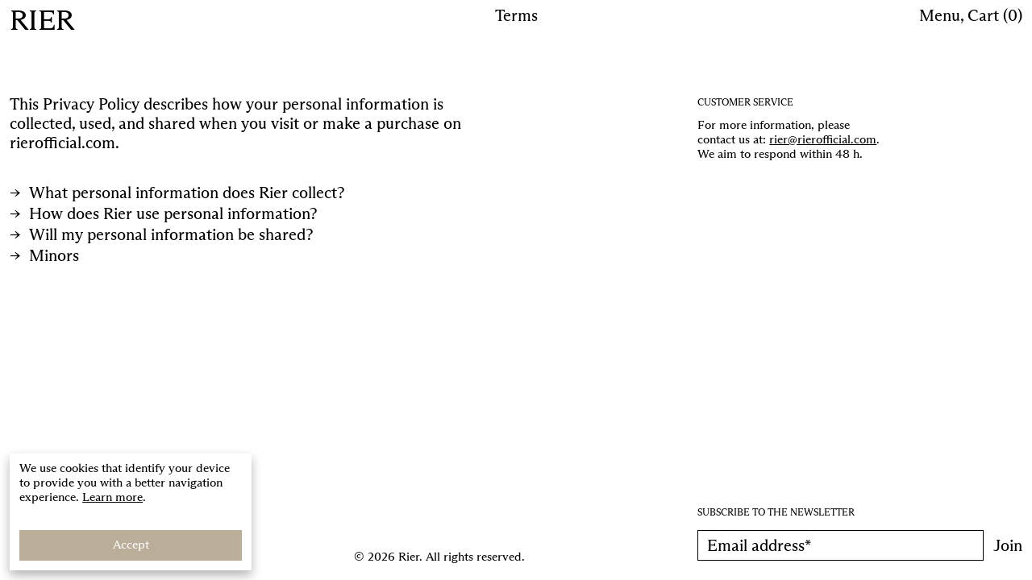

--- FILE ---
content_type: text/html; charset=utf-8
request_url: https://rierofficial.com/pages/terms
body_size: 14780
content:
<!DOCTYPE html>
<!--

RIER
Design by Laand Studio
Code by Carlos Mayo
carlosmayo.info
2026

-->
<html lang="en">
<head>
	<meta charset="UTF-8">
<meta http-equiv="X-UA-Compatible" content="IE=edge">
<meta name="viewport" content="width=device-width, initial-scale=1, maximum-scale=1, user-scalable=0">
<meta name="theme-color" content="#ffffff">

<title>RIER | Terms</title>
<meta name="description" content="Rier is deeply committed to building a transparent supply chain, with responsibly sourced, natural materials in collaboration with local craftsmen. Promoting a wholesome, human-scale economy, the brand creates practical, essential, and reduced designs to fit the stakes of our modern lifestyle.">
<meta property="og:site_name" content="RIER">
<meta property="og:url" content="https://rierofficial.com">
<meta property="og:title" content="RIER | Terms">
<meta property="og:type" content="product">
<meta property="og:description" content="Rier is deeply committed to building a transparent supply chain, with responsibly sourced, natural materials in collaboration with local craftsmen. Promoting a wholesome, human-scale economy, the brand creates practical, essential, and reduced designs to fit the stakes of our modern lifestyle."><meta property="og:image" content="http://rierofficial.com/cdn/shop/files/RIER_LOGO_4_7b62afaa-789c-4c7a-9cc0-92a393f2e6a0.jpg?v=1628707224">
	<meta property="og:image:secure_url" content="https://rierofficial.com/cdn/shop/files/RIER_LOGO_4_7b62afaa-789c-4c7a-9cc0-92a393f2e6a0.jpg?v=1628707224">
	<meta property="og:image:width" content="2454">
	<meta property="og:image:height" content="1382"><meta name="pinterest" content="nopin">
<meta name="format-detection" content="date=no">
<meta name="format-detection" content="email=no">
<meta name="format-detection" content="address=no">
<meta name="format-detection" content="telephone=no">

<link rel="canonical" href="https://rierofficial.com/pages/terms">
<link rel="icon" href="//rierofficial.com/cdn/shop/t/21/assets/favicon.png?v=88045723059190102841757589927" type="image/png">
<link rel="preconnect" href="https://cdn.shopify.com" crossorigin>
<link href="//rierofficial.com/cdn/shop/t/21/assets/ABCArizonaMix-Regular.woff2?v=50844973462059918031757589927" as="font" crossorigin="anonymous" rel="preload">
<link href="//rierofficial.com/cdn/shop/t/21/assets/style.css?v=117165382064689034151757595686" rel="stylesheet" type="text/css" media="all" />

<script src="//rierofficial.com/cdn/shop/t/21/assets/jquery.min.js?v=158417595810649192771757589927"></script>
<script defer src="//rierofficial.com/cdn/shop/t/21/assets/jquery-ui.min.js?v=80021847959855949221757589927"></script>
<script defer src="//rierofficial.com/cdn/shop/t/21/assets/bezier.min.js?v=122041396977340139061757589927"></script>
<script defer src="//rierofficial.com/cdn/shop/t/21/assets/lazysizes.min.js?v=114800795892960918641757589927"></script>
<script defer src="//rierofficial.com/cdn/shop/t/21/assets/global.js?v=8573270046356896711757596314"></script><script defer src="//rierofficial.com/cdn/shop/t/21/assets/cookies.js?v=79810159793898123531757589927"></script>
<script defer src="//rierofficial.com/cdn/shop/t/21/assets/drawer.js?v=156768154834501021861757589927"></script><script defer src="//rierofficial.com/cdn/shop/t/21/assets/dropdown.js?v=110931763173688053051757589927"></script><script defer src="//rierofficial.com/cdn/shop/t/21/assets/menu.js?v=15649505774512458101757589927"></script>
<script defer src="//rierofficial.com/cdn/shop/t/21/assets/videos.js?v=131412381730632844901757596636"></script><script defer src="//rierofficial.com/cdn/shopifycloud/storefront/assets/themes_support/option_selection-b017cd28.js"></script>
	<script>window.performance && window.performance.mark && window.performance.mark('shopify.content_for_header.start');</script><meta id="shopify-digital-wallet" name="shopify-digital-wallet" content="/27471741028/digital_wallets/dialog">
<meta name="shopify-checkout-api-token" content="d8d35449ac270f595c1e1a19ca45ce35">
<meta id="in-context-paypal-metadata" data-shop-id="27471741028" data-venmo-supported="false" data-environment="production" data-locale="en_US" data-paypal-v4="true" data-currency="EUR">
<script async="async" src="/checkouts/internal/preloads.js?locale=en-FR"></script>
<link rel="preconnect" href="https://shop.app" crossorigin="anonymous">
<script async="async" src="https://shop.app/checkouts/internal/preloads.js?locale=en-FR&shop_id=27471741028" crossorigin="anonymous"></script>
<script id="apple-pay-shop-capabilities" type="application/json">{"shopId":27471741028,"countryCode":"FR","currencyCode":"EUR","merchantCapabilities":["supports3DS"],"merchantId":"gid:\/\/shopify\/Shop\/27471741028","merchantName":"RIER","requiredBillingContactFields":["postalAddress","email","phone"],"requiredShippingContactFields":["postalAddress","email","phone"],"shippingType":"shipping","supportedNetworks":["visa","masterCard","amex","maestro"],"total":{"type":"pending","label":"RIER","amount":"1.00"},"shopifyPaymentsEnabled":true,"supportsSubscriptions":true}</script>
<script id="shopify-features" type="application/json">{"accessToken":"d8d35449ac270f595c1e1a19ca45ce35","betas":["rich-media-storefront-analytics"],"domain":"rierofficial.com","predictiveSearch":true,"shopId":27471741028,"locale":"en"}</script>
<script>var Shopify = Shopify || {};
Shopify.shop = "rier-official.myshopify.com";
Shopify.locale = "en";
Shopify.currency = {"active":"EUR","rate":"1.0"};
Shopify.country = "FR";
Shopify.theme = {"name":"RIER","id":185438929242,"schema_name":"RIER","schema_version":"2.0.5","theme_store_id":null,"role":"main"};
Shopify.theme.handle = "null";
Shopify.theme.style = {"id":null,"handle":null};
Shopify.cdnHost = "rierofficial.com/cdn";
Shopify.routes = Shopify.routes || {};
Shopify.routes.root = "/";</script>
<script type="module">!function(o){(o.Shopify=o.Shopify||{}).modules=!0}(window);</script>
<script>!function(o){function n(){var o=[];function n(){o.push(Array.prototype.slice.apply(arguments))}return n.q=o,n}var t=o.Shopify=o.Shopify||{};t.loadFeatures=n(),t.autoloadFeatures=n()}(window);</script>
<script>
  window.ShopifyPay = window.ShopifyPay || {};
  window.ShopifyPay.apiHost = "shop.app\/pay";
  window.ShopifyPay.redirectState = null;
</script>
<script id="shop-js-analytics" type="application/json">{"pageType":"page"}</script>
<script defer="defer" async type="module" src="//rierofficial.com/cdn/shopifycloud/shop-js/modules/v2/client.init-shop-cart-sync_BdyHc3Nr.en.esm.js"></script>
<script defer="defer" async type="module" src="//rierofficial.com/cdn/shopifycloud/shop-js/modules/v2/chunk.common_Daul8nwZ.esm.js"></script>
<script type="module">
  await import("//rierofficial.com/cdn/shopifycloud/shop-js/modules/v2/client.init-shop-cart-sync_BdyHc3Nr.en.esm.js");
await import("//rierofficial.com/cdn/shopifycloud/shop-js/modules/v2/chunk.common_Daul8nwZ.esm.js");

  window.Shopify.SignInWithShop?.initShopCartSync?.({"fedCMEnabled":true,"windoidEnabled":true});

</script>
<script>
  window.Shopify = window.Shopify || {};
  if (!window.Shopify.featureAssets) window.Shopify.featureAssets = {};
  window.Shopify.featureAssets['shop-js'] = {"shop-cart-sync":["modules/v2/client.shop-cart-sync_QYOiDySF.en.esm.js","modules/v2/chunk.common_Daul8nwZ.esm.js"],"init-fed-cm":["modules/v2/client.init-fed-cm_DchLp9rc.en.esm.js","modules/v2/chunk.common_Daul8nwZ.esm.js"],"shop-button":["modules/v2/client.shop-button_OV7bAJc5.en.esm.js","modules/v2/chunk.common_Daul8nwZ.esm.js"],"init-windoid":["modules/v2/client.init-windoid_DwxFKQ8e.en.esm.js","modules/v2/chunk.common_Daul8nwZ.esm.js"],"shop-cash-offers":["modules/v2/client.shop-cash-offers_DWtL6Bq3.en.esm.js","modules/v2/chunk.common_Daul8nwZ.esm.js","modules/v2/chunk.modal_CQq8HTM6.esm.js"],"shop-toast-manager":["modules/v2/client.shop-toast-manager_CX9r1SjA.en.esm.js","modules/v2/chunk.common_Daul8nwZ.esm.js"],"init-shop-email-lookup-coordinator":["modules/v2/client.init-shop-email-lookup-coordinator_UhKnw74l.en.esm.js","modules/v2/chunk.common_Daul8nwZ.esm.js"],"pay-button":["modules/v2/client.pay-button_DzxNnLDY.en.esm.js","modules/v2/chunk.common_Daul8nwZ.esm.js"],"avatar":["modules/v2/client.avatar_BTnouDA3.en.esm.js"],"init-shop-cart-sync":["modules/v2/client.init-shop-cart-sync_BdyHc3Nr.en.esm.js","modules/v2/chunk.common_Daul8nwZ.esm.js"],"shop-login-button":["modules/v2/client.shop-login-button_D8B466_1.en.esm.js","modules/v2/chunk.common_Daul8nwZ.esm.js","modules/v2/chunk.modal_CQq8HTM6.esm.js"],"init-customer-accounts-sign-up":["modules/v2/client.init-customer-accounts-sign-up_C8fpPm4i.en.esm.js","modules/v2/client.shop-login-button_D8B466_1.en.esm.js","modules/v2/chunk.common_Daul8nwZ.esm.js","modules/v2/chunk.modal_CQq8HTM6.esm.js"],"init-shop-for-new-customer-accounts":["modules/v2/client.init-shop-for-new-customer-accounts_CVTO0Ztu.en.esm.js","modules/v2/client.shop-login-button_D8B466_1.en.esm.js","modules/v2/chunk.common_Daul8nwZ.esm.js","modules/v2/chunk.modal_CQq8HTM6.esm.js"],"init-customer-accounts":["modules/v2/client.init-customer-accounts_dRgKMfrE.en.esm.js","modules/v2/client.shop-login-button_D8B466_1.en.esm.js","modules/v2/chunk.common_Daul8nwZ.esm.js","modules/v2/chunk.modal_CQq8HTM6.esm.js"],"shop-follow-button":["modules/v2/client.shop-follow-button_CkZpjEct.en.esm.js","modules/v2/chunk.common_Daul8nwZ.esm.js","modules/v2/chunk.modal_CQq8HTM6.esm.js"],"lead-capture":["modules/v2/client.lead-capture_BntHBhfp.en.esm.js","modules/v2/chunk.common_Daul8nwZ.esm.js","modules/v2/chunk.modal_CQq8HTM6.esm.js"],"checkout-modal":["modules/v2/client.checkout-modal_CfxcYbTm.en.esm.js","modules/v2/chunk.common_Daul8nwZ.esm.js","modules/v2/chunk.modal_CQq8HTM6.esm.js"],"shop-login":["modules/v2/client.shop-login_Da4GZ2H6.en.esm.js","modules/v2/chunk.common_Daul8nwZ.esm.js","modules/v2/chunk.modal_CQq8HTM6.esm.js"],"payment-terms":["modules/v2/client.payment-terms_MV4M3zvL.en.esm.js","modules/v2/chunk.common_Daul8nwZ.esm.js","modules/v2/chunk.modal_CQq8HTM6.esm.js"]};
</script>
<script id="__st">var __st={"a":27471741028,"offset":3600,"reqid":"a9751a1f-4f80-442e-af1f-77c427436187-1768954528","pageurl":"rierofficial.com\/pages\/terms","s":"pages-80104095844","u":"15952d61b4d3","p":"page","rtyp":"page","rid":80104095844};</script>
<script>window.ShopifyPaypalV4VisibilityTracking = true;</script>
<script id="captcha-bootstrap">!function(){'use strict';const t='contact',e='account',n='new_comment',o=[[t,t],['blogs',n],['comments',n],[t,'customer']],c=[[e,'customer_login'],[e,'guest_login'],[e,'recover_customer_password'],[e,'create_customer']],r=t=>t.map((([t,e])=>`form[action*='/${t}']:not([data-nocaptcha='true']) input[name='form_type'][value='${e}']`)).join(','),a=t=>()=>t?[...document.querySelectorAll(t)].map((t=>t.form)):[];function s(){const t=[...o],e=r(t);return a(e)}const i='password',u='form_key',d=['recaptcha-v3-token','g-recaptcha-response','h-captcha-response',i],f=()=>{try{return window.sessionStorage}catch{return}},m='__shopify_v',_=t=>t.elements[u];function p(t,e,n=!1){try{const o=window.sessionStorage,c=JSON.parse(o.getItem(e)),{data:r}=function(t){const{data:e,action:n}=t;return t[m]||n?{data:e,action:n}:{data:t,action:n}}(c);for(const[e,n]of Object.entries(r))t.elements[e]&&(t.elements[e].value=n);n&&o.removeItem(e)}catch(o){console.error('form repopulation failed',{error:o})}}const l='form_type',E='cptcha';function T(t){t.dataset[E]=!0}const w=window,h=w.document,L='Shopify',v='ce_forms',y='captcha';let A=!1;((t,e)=>{const n=(g='f06e6c50-85a8-45c8-87d0-21a2b65856fe',I='https://cdn.shopify.com/shopifycloud/storefront-forms-hcaptcha/ce_storefront_forms_captcha_hcaptcha.v1.5.2.iife.js',D={infoText:'Protected by hCaptcha',privacyText:'Privacy',termsText:'Terms'},(t,e,n)=>{const o=w[L][v],c=o.bindForm;if(c)return c(t,g,e,D).then(n);var r;o.q.push([[t,g,e,D],n]),r=I,A||(h.body.append(Object.assign(h.createElement('script'),{id:'captcha-provider',async:!0,src:r})),A=!0)});var g,I,D;w[L]=w[L]||{},w[L][v]=w[L][v]||{},w[L][v].q=[],w[L][y]=w[L][y]||{},w[L][y].protect=function(t,e){n(t,void 0,e),T(t)},Object.freeze(w[L][y]),function(t,e,n,w,h,L){const[v,y,A,g]=function(t,e,n){const i=e?o:[],u=t?c:[],d=[...i,...u],f=r(d),m=r(i),_=r(d.filter((([t,e])=>n.includes(e))));return[a(f),a(m),a(_),s()]}(w,h,L),I=t=>{const e=t.target;return e instanceof HTMLFormElement?e:e&&e.form},D=t=>v().includes(t);t.addEventListener('submit',(t=>{const e=I(t);if(!e)return;const n=D(e)&&!e.dataset.hcaptchaBound&&!e.dataset.recaptchaBound,o=_(e),c=g().includes(e)&&(!o||!o.value);(n||c)&&t.preventDefault(),c&&!n&&(function(t){try{if(!f())return;!function(t){const e=f();if(!e)return;const n=_(t);if(!n)return;const o=n.value;o&&e.removeItem(o)}(t);const e=Array.from(Array(32),(()=>Math.random().toString(36)[2])).join('');!function(t,e){_(t)||t.append(Object.assign(document.createElement('input'),{type:'hidden',name:u})),t.elements[u].value=e}(t,e),function(t,e){const n=f();if(!n)return;const o=[...t.querySelectorAll(`input[type='${i}']`)].map((({name:t})=>t)),c=[...d,...o],r={};for(const[a,s]of new FormData(t).entries())c.includes(a)||(r[a]=s);n.setItem(e,JSON.stringify({[m]:1,action:t.action,data:r}))}(t,e)}catch(e){console.error('failed to persist form',e)}}(e),e.submit())}));const S=(t,e)=>{t&&!t.dataset[E]&&(n(t,e.some((e=>e===t))),T(t))};for(const o of['focusin','change'])t.addEventListener(o,(t=>{const e=I(t);D(e)&&S(e,y())}));const B=e.get('form_key'),M=e.get(l),P=B&&M;t.addEventListener('DOMContentLoaded',(()=>{const t=y();if(P)for(const e of t)e.elements[l].value===M&&p(e,B);[...new Set([...A(),...v().filter((t=>'true'===t.dataset.shopifyCaptcha))])].forEach((e=>S(e,t)))}))}(h,new URLSearchParams(w.location.search),n,t,e,['guest_login'])})(!0,!0)}();</script>
<script integrity="sha256-4kQ18oKyAcykRKYeNunJcIwy7WH5gtpwJnB7kiuLZ1E=" data-source-attribution="shopify.loadfeatures" defer="defer" src="//rierofficial.com/cdn/shopifycloud/storefront/assets/storefront/load_feature-a0a9edcb.js" crossorigin="anonymous"></script>
<script crossorigin="anonymous" defer="defer" src="//rierofficial.com/cdn/shopifycloud/storefront/assets/shopify_pay/storefront-65b4c6d7.js?v=20250812"></script>
<script data-source-attribution="shopify.dynamic_checkout.dynamic.init">var Shopify=Shopify||{};Shopify.PaymentButton=Shopify.PaymentButton||{isStorefrontPortableWallets:!0,init:function(){window.Shopify.PaymentButton.init=function(){};var t=document.createElement("script");t.src="https://rierofficial.com/cdn/shopifycloud/portable-wallets/latest/portable-wallets.en.js",t.type="module",document.head.appendChild(t)}};
</script>
<script data-source-attribution="shopify.dynamic_checkout.buyer_consent">
  function portableWalletsHideBuyerConsent(e){var t=document.getElementById("shopify-buyer-consent"),n=document.getElementById("shopify-subscription-policy-button");t&&n&&(t.classList.add("hidden"),t.setAttribute("aria-hidden","true"),n.removeEventListener("click",e))}function portableWalletsShowBuyerConsent(e){var t=document.getElementById("shopify-buyer-consent"),n=document.getElementById("shopify-subscription-policy-button");t&&n&&(t.classList.remove("hidden"),t.removeAttribute("aria-hidden"),n.addEventListener("click",e))}window.Shopify?.PaymentButton&&(window.Shopify.PaymentButton.hideBuyerConsent=portableWalletsHideBuyerConsent,window.Shopify.PaymentButton.showBuyerConsent=portableWalletsShowBuyerConsent);
</script>
<script data-source-attribution="shopify.dynamic_checkout.cart.bootstrap">document.addEventListener("DOMContentLoaded",(function(){function t(){return document.querySelector("shopify-accelerated-checkout-cart, shopify-accelerated-checkout")}if(t())Shopify.PaymentButton.init();else{new MutationObserver((function(e,n){t()&&(Shopify.PaymentButton.init(),n.disconnect())})).observe(document.body,{childList:!0,subtree:!0})}}));
</script>
<link id="shopify-accelerated-checkout-styles" rel="stylesheet" media="screen" href="https://rierofficial.com/cdn/shopifycloud/portable-wallets/latest/accelerated-checkout-backwards-compat.css" crossorigin="anonymous">
<style id="shopify-accelerated-checkout-cart">
        #shopify-buyer-consent {
  margin-top: 1em;
  display: inline-block;
  width: 100%;
}

#shopify-buyer-consent.hidden {
  display: none;
}

#shopify-subscription-policy-button {
  background: none;
  border: none;
  padding: 0;
  text-decoration: underline;
  font-size: inherit;
  cursor: pointer;
}

#shopify-subscription-policy-button::before {
  box-shadow: none;
}

      </style>

<script>window.performance && window.performance.mark && window.performance.mark('shopify.content_for_header.end');</script>
<link href="https://monorail-edge.shopifysvc.com" rel="dns-prefetch">
<script>(function(){if ("sendBeacon" in navigator && "performance" in window) {try {var session_token_from_headers = performance.getEntriesByType('navigation')[0].serverTiming.find(x => x.name == '_s').description;} catch {var session_token_from_headers = undefined;}var session_cookie_matches = document.cookie.match(/_shopify_s=([^;]*)/);var session_token_from_cookie = session_cookie_matches && session_cookie_matches.length === 2 ? session_cookie_matches[1] : "";var session_token = session_token_from_headers || session_token_from_cookie || "";function handle_abandonment_event(e) {var entries = performance.getEntries().filter(function(entry) {return /monorail-edge.shopifysvc.com/.test(entry.name);});if (!window.abandonment_tracked && entries.length === 0) {window.abandonment_tracked = true;var currentMs = Date.now();var navigation_start = performance.timing.navigationStart;var payload = {shop_id: 27471741028,url: window.location.href,navigation_start,duration: currentMs - navigation_start,session_token,page_type: "page"};window.navigator.sendBeacon("https://monorail-edge.shopifysvc.com/v1/produce", JSON.stringify({schema_id: "online_store_buyer_site_abandonment/1.1",payload: payload,metadata: {event_created_at_ms: currentMs,event_sent_at_ms: currentMs}}));}}window.addEventListener('pagehide', handle_abandonment_event);}}());</script>
<script id="web-pixels-manager-setup">(function e(e,d,r,n,o){if(void 0===o&&(o={}),!Boolean(null===(a=null===(i=window.Shopify)||void 0===i?void 0:i.analytics)||void 0===a?void 0:a.replayQueue)){var i,a;window.Shopify=window.Shopify||{};var t=window.Shopify;t.analytics=t.analytics||{};var s=t.analytics;s.replayQueue=[],s.publish=function(e,d,r){return s.replayQueue.push([e,d,r]),!0};try{self.performance.mark("wpm:start")}catch(e){}var l=function(){var e={modern:/Edge?\/(1{2}[4-9]|1[2-9]\d|[2-9]\d{2}|\d{4,})\.\d+(\.\d+|)|Firefox\/(1{2}[4-9]|1[2-9]\d|[2-9]\d{2}|\d{4,})\.\d+(\.\d+|)|Chrom(ium|e)\/(9{2}|\d{3,})\.\d+(\.\d+|)|(Maci|X1{2}).+ Version\/(15\.\d+|(1[6-9]|[2-9]\d|\d{3,})\.\d+)([,.]\d+|)( \(\w+\)|)( Mobile\/\w+|) Safari\/|Chrome.+OPR\/(9{2}|\d{3,})\.\d+\.\d+|(CPU[ +]OS|iPhone[ +]OS|CPU[ +]iPhone|CPU IPhone OS|CPU iPad OS)[ +]+(15[._]\d+|(1[6-9]|[2-9]\d|\d{3,})[._]\d+)([._]\d+|)|Android:?[ /-](13[3-9]|1[4-9]\d|[2-9]\d{2}|\d{4,})(\.\d+|)(\.\d+|)|Android.+Firefox\/(13[5-9]|1[4-9]\d|[2-9]\d{2}|\d{4,})\.\d+(\.\d+|)|Android.+Chrom(ium|e)\/(13[3-9]|1[4-9]\d|[2-9]\d{2}|\d{4,})\.\d+(\.\d+|)|SamsungBrowser\/([2-9]\d|\d{3,})\.\d+/,legacy:/Edge?\/(1[6-9]|[2-9]\d|\d{3,})\.\d+(\.\d+|)|Firefox\/(5[4-9]|[6-9]\d|\d{3,})\.\d+(\.\d+|)|Chrom(ium|e)\/(5[1-9]|[6-9]\d|\d{3,})\.\d+(\.\d+|)([\d.]+$|.*Safari\/(?![\d.]+ Edge\/[\d.]+$))|(Maci|X1{2}).+ Version\/(10\.\d+|(1[1-9]|[2-9]\d|\d{3,})\.\d+)([,.]\d+|)( \(\w+\)|)( Mobile\/\w+|) Safari\/|Chrome.+OPR\/(3[89]|[4-9]\d|\d{3,})\.\d+\.\d+|(CPU[ +]OS|iPhone[ +]OS|CPU[ +]iPhone|CPU IPhone OS|CPU iPad OS)[ +]+(10[._]\d+|(1[1-9]|[2-9]\d|\d{3,})[._]\d+)([._]\d+|)|Android:?[ /-](13[3-9]|1[4-9]\d|[2-9]\d{2}|\d{4,})(\.\d+|)(\.\d+|)|Mobile Safari.+OPR\/([89]\d|\d{3,})\.\d+\.\d+|Android.+Firefox\/(13[5-9]|1[4-9]\d|[2-9]\d{2}|\d{4,})\.\d+(\.\d+|)|Android.+Chrom(ium|e)\/(13[3-9]|1[4-9]\d|[2-9]\d{2}|\d{4,})\.\d+(\.\d+|)|Android.+(UC? ?Browser|UCWEB|U3)[ /]?(15\.([5-9]|\d{2,})|(1[6-9]|[2-9]\d|\d{3,})\.\d+)\.\d+|SamsungBrowser\/(5\.\d+|([6-9]|\d{2,})\.\d+)|Android.+MQ{2}Browser\/(14(\.(9|\d{2,})|)|(1[5-9]|[2-9]\d|\d{3,})(\.\d+|))(\.\d+|)|K[Aa][Ii]OS\/(3\.\d+|([4-9]|\d{2,})\.\d+)(\.\d+|)/},d=e.modern,r=e.legacy,n=navigator.userAgent;return n.match(d)?"modern":n.match(r)?"legacy":"unknown"}(),u="modern"===l?"modern":"legacy",c=(null!=n?n:{modern:"",legacy:""})[u],f=function(e){return[e.baseUrl,"/wpm","/b",e.hashVersion,"modern"===e.buildTarget?"m":"l",".js"].join("")}({baseUrl:d,hashVersion:r,buildTarget:u}),m=function(e){var d=e.version,r=e.bundleTarget,n=e.surface,o=e.pageUrl,i=e.monorailEndpoint;return{emit:function(e){var a=e.status,t=e.errorMsg,s=(new Date).getTime(),l=JSON.stringify({metadata:{event_sent_at_ms:s},events:[{schema_id:"web_pixels_manager_load/3.1",payload:{version:d,bundle_target:r,page_url:o,status:a,surface:n,error_msg:t},metadata:{event_created_at_ms:s}}]});if(!i)return console&&console.warn&&console.warn("[Web Pixels Manager] No Monorail endpoint provided, skipping logging."),!1;try{return self.navigator.sendBeacon.bind(self.navigator)(i,l)}catch(e){}var u=new XMLHttpRequest;try{return u.open("POST",i,!0),u.setRequestHeader("Content-Type","text/plain"),u.send(l),!0}catch(e){return console&&console.warn&&console.warn("[Web Pixels Manager] Got an unhandled error while logging to Monorail."),!1}}}}({version:r,bundleTarget:l,surface:e.surface,pageUrl:self.location.href,monorailEndpoint:e.monorailEndpoint});try{o.browserTarget=l,function(e){var d=e.src,r=e.async,n=void 0===r||r,o=e.onload,i=e.onerror,a=e.sri,t=e.scriptDataAttributes,s=void 0===t?{}:t,l=document.createElement("script"),u=document.querySelector("head"),c=document.querySelector("body");if(l.async=n,l.src=d,a&&(l.integrity=a,l.crossOrigin="anonymous"),s)for(var f in s)if(Object.prototype.hasOwnProperty.call(s,f))try{l.dataset[f]=s[f]}catch(e){}if(o&&l.addEventListener("load",o),i&&l.addEventListener("error",i),u)u.appendChild(l);else{if(!c)throw new Error("Did not find a head or body element to append the script");c.appendChild(l)}}({src:f,async:!0,onload:function(){if(!function(){var e,d;return Boolean(null===(d=null===(e=window.Shopify)||void 0===e?void 0:e.analytics)||void 0===d?void 0:d.initialized)}()){var d=window.webPixelsManager.init(e)||void 0;if(d){var r=window.Shopify.analytics;r.replayQueue.forEach((function(e){var r=e[0],n=e[1],o=e[2];d.publishCustomEvent(r,n,o)})),r.replayQueue=[],r.publish=d.publishCustomEvent,r.visitor=d.visitor,r.initialized=!0}}},onerror:function(){return m.emit({status:"failed",errorMsg:"".concat(f," has failed to load")})},sri:function(e){var d=/^sha384-[A-Za-z0-9+/=]+$/;return"string"==typeof e&&d.test(e)}(c)?c:"",scriptDataAttributes:o}),m.emit({status:"loading"})}catch(e){m.emit({status:"failed",errorMsg:(null==e?void 0:e.message)||"Unknown error"})}}})({shopId: 27471741028,storefrontBaseUrl: "https://rierofficial.com",extensionsBaseUrl: "https://extensions.shopifycdn.com/cdn/shopifycloud/web-pixels-manager",monorailEndpoint: "https://monorail-edge.shopifysvc.com/unstable/produce_batch",surface: "storefront-renderer",enabledBetaFlags: ["2dca8a86"],webPixelsConfigList: [{"id":"shopify-app-pixel","configuration":"{}","eventPayloadVersion":"v1","runtimeContext":"STRICT","scriptVersion":"0450","apiClientId":"shopify-pixel","type":"APP","privacyPurposes":["ANALYTICS","MARKETING"]},{"id":"shopify-custom-pixel","eventPayloadVersion":"v1","runtimeContext":"LAX","scriptVersion":"0450","apiClientId":"shopify-pixel","type":"CUSTOM","privacyPurposes":["ANALYTICS","MARKETING"]}],isMerchantRequest: false,initData: {"shop":{"name":"RIER","paymentSettings":{"currencyCode":"EUR"},"myshopifyDomain":"rier-official.myshopify.com","countryCode":"FR","storefrontUrl":"https:\/\/rierofficial.com"},"customer":null,"cart":null,"checkout":null,"productVariants":[],"purchasingCompany":null},},"https://rierofficial.com/cdn","fcfee988w5aeb613cpc8e4bc33m6693e112",{"modern":"","legacy":""},{"shopId":"27471741028","storefrontBaseUrl":"https:\/\/rierofficial.com","extensionBaseUrl":"https:\/\/extensions.shopifycdn.com\/cdn\/shopifycloud\/web-pixels-manager","surface":"storefront-renderer","enabledBetaFlags":"[\"2dca8a86\"]","isMerchantRequest":"false","hashVersion":"fcfee988w5aeb613cpc8e4bc33m6693e112","publish":"custom","events":"[[\"page_viewed\",{}]]"});</script><script>
  window.ShopifyAnalytics = window.ShopifyAnalytics || {};
  window.ShopifyAnalytics.meta = window.ShopifyAnalytics.meta || {};
  window.ShopifyAnalytics.meta.currency = 'EUR';
  var meta = {"page":{"pageType":"page","resourceType":"page","resourceId":80104095844,"requestId":"a9751a1f-4f80-442e-af1f-77c427436187-1768954528"}};
  for (var attr in meta) {
    window.ShopifyAnalytics.meta[attr] = meta[attr];
  }
</script>
<script class="analytics">
  (function () {
    var customDocumentWrite = function(content) {
      var jquery = null;

      if (window.jQuery) {
        jquery = window.jQuery;
      } else if (window.Checkout && window.Checkout.$) {
        jquery = window.Checkout.$;
      }

      if (jquery) {
        jquery('body').append(content);
      }
    };

    var hasLoggedConversion = function(token) {
      if (token) {
        return document.cookie.indexOf('loggedConversion=' + token) !== -1;
      }
      return false;
    }

    var setCookieIfConversion = function(token) {
      if (token) {
        var twoMonthsFromNow = new Date(Date.now());
        twoMonthsFromNow.setMonth(twoMonthsFromNow.getMonth() + 2);

        document.cookie = 'loggedConversion=' + token + '; expires=' + twoMonthsFromNow;
      }
    }

    var trekkie = window.ShopifyAnalytics.lib = window.trekkie = window.trekkie || [];
    if (trekkie.integrations) {
      return;
    }
    trekkie.methods = [
      'identify',
      'page',
      'ready',
      'track',
      'trackForm',
      'trackLink'
    ];
    trekkie.factory = function(method) {
      return function() {
        var args = Array.prototype.slice.call(arguments);
        args.unshift(method);
        trekkie.push(args);
        return trekkie;
      };
    };
    for (var i = 0; i < trekkie.methods.length; i++) {
      var key = trekkie.methods[i];
      trekkie[key] = trekkie.factory(key);
    }
    trekkie.load = function(config) {
      trekkie.config = config || {};
      trekkie.config.initialDocumentCookie = document.cookie;
      var first = document.getElementsByTagName('script')[0];
      var script = document.createElement('script');
      script.type = 'text/javascript';
      script.onerror = function(e) {
        var scriptFallback = document.createElement('script');
        scriptFallback.type = 'text/javascript';
        scriptFallback.onerror = function(error) {
                var Monorail = {
      produce: function produce(monorailDomain, schemaId, payload) {
        var currentMs = new Date().getTime();
        var event = {
          schema_id: schemaId,
          payload: payload,
          metadata: {
            event_created_at_ms: currentMs,
            event_sent_at_ms: currentMs
          }
        };
        return Monorail.sendRequest("https://" + monorailDomain + "/v1/produce", JSON.stringify(event));
      },
      sendRequest: function sendRequest(endpointUrl, payload) {
        // Try the sendBeacon API
        if (window && window.navigator && typeof window.navigator.sendBeacon === 'function' && typeof window.Blob === 'function' && !Monorail.isIos12()) {
          var blobData = new window.Blob([payload], {
            type: 'text/plain'
          });

          if (window.navigator.sendBeacon(endpointUrl, blobData)) {
            return true;
          } // sendBeacon was not successful

        } // XHR beacon

        var xhr = new XMLHttpRequest();

        try {
          xhr.open('POST', endpointUrl);
          xhr.setRequestHeader('Content-Type', 'text/plain');
          xhr.send(payload);
        } catch (e) {
          console.log(e);
        }

        return false;
      },
      isIos12: function isIos12() {
        return window.navigator.userAgent.lastIndexOf('iPhone; CPU iPhone OS 12_') !== -1 || window.navigator.userAgent.lastIndexOf('iPad; CPU OS 12_') !== -1;
      }
    };
    Monorail.produce('monorail-edge.shopifysvc.com',
      'trekkie_storefront_load_errors/1.1',
      {shop_id: 27471741028,
      theme_id: 185438929242,
      app_name: "storefront",
      context_url: window.location.href,
      source_url: "//rierofficial.com/cdn/s/trekkie.storefront.cd680fe47e6c39ca5d5df5f0a32d569bc48c0f27.min.js"});

        };
        scriptFallback.async = true;
        scriptFallback.src = '//rierofficial.com/cdn/s/trekkie.storefront.cd680fe47e6c39ca5d5df5f0a32d569bc48c0f27.min.js';
        first.parentNode.insertBefore(scriptFallback, first);
      };
      script.async = true;
      script.src = '//rierofficial.com/cdn/s/trekkie.storefront.cd680fe47e6c39ca5d5df5f0a32d569bc48c0f27.min.js';
      first.parentNode.insertBefore(script, first);
    };
    trekkie.load(
      {"Trekkie":{"appName":"storefront","development":false,"defaultAttributes":{"shopId":27471741028,"isMerchantRequest":null,"themeId":185438929242,"themeCityHash":"11624795707408531822","contentLanguage":"en","currency":"EUR","eventMetadataId":"9dcbc7a1-9df4-4179-88d6-637240aee9fe"},"isServerSideCookieWritingEnabled":true,"monorailRegion":"shop_domain","enabledBetaFlags":["65f19447"]},"Session Attribution":{},"S2S":{"facebookCapiEnabled":false,"source":"trekkie-storefront-renderer","apiClientId":580111}}
    );

    var loaded = false;
    trekkie.ready(function() {
      if (loaded) return;
      loaded = true;

      window.ShopifyAnalytics.lib = window.trekkie;

      var originalDocumentWrite = document.write;
      document.write = customDocumentWrite;
      try { window.ShopifyAnalytics.merchantGoogleAnalytics.call(this); } catch(error) {};
      document.write = originalDocumentWrite;

      window.ShopifyAnalytics.lib.page(null,{"pageType":"page","resourceType":"page","resourceId":80104095844,"requestId":"a9751a1f-4f80-442e-af1f-77c427436187-1768954528","shopifyEmitted":true});

      var match = window.location.pathname.match(/checkouts\/(.+)\/(thank_you|post_purchase)/)
      var token = match? match[1]: undefined;
      if (!hasLoggedConversion(token)) {
        setCookieIfConversion(token);
        
      }
    });


        var eventsListenerScript = document.createElement('script');
        eventsListenerScript.async = true;
        eventsListenerScript.src = "//rierofficial.com/cdn/shopifycloud/storefront/assets/shop_events_listener-3da45d37.js";
        document.getElementsByTagName('head')[0].appendChild(eventsListenerScript);

})();</script>
<script
  defer
  src="https://rierofficial.com/cdn/shopifycloud/perf-kit/shopify-perf-kit-3.0.4.min.js"
  data-application="storefront-renderer"
  data-shop-id="27471741028"
  data-render-region="gcp-us-east1"
  data-page-type="page"
  data-theme-instance-id="185438929242"
  data-theme-name="RIER"
  data-theme-version="2.0.5"
  data-monorail-region="shop_domain"
  data-resource-timing-sampling-rate="10"
  data-shs="true"
  data-shs-beacon="true"
  data-shs-export-with-fetch="true"
  data-shs-logs-sample-rate="1"
  data-shs-beacon-endpoint="https://rierofficial.com/api/collect"
></script>
</head>
<body
	class="transition"
	data-theme="RIER"
	data-template="page, terms"
>

	<!-- Loader -->
	<div id="loader"></div>

	<!-- Cookies -->
	<div id="cookies">

		<!-- Message -->
		<p id="cookies-message"
			class="text-serif-medium"
		>We use cookies that identify your device to provide you with a better navigation experience. <a href="/pages/terms">Learn more</a>.</p>

		<!-- Close -->
		<button
			id="cookies-close"
			class="cta-button"
			type="button"
		>

			<!-- Term -->
			<span class="cta-button-term text-serif-medium">
				Accept
			</span>

		</button>

	</div>

	<!-- Site -->
	<div id="site">

		<!-- Header -->
<header id="site-header">

	<!-- Logo -->
	<a id="site-header-logo"
		class="cta-text"
		href="/"
	>

		<!-- Term -->
		<span
			id="site-header-logo-term"
			class="cta-text-term text-serif-extra-large"
		>
			RIER
		</span>

	</a>

	<!-- Menu -->
<menu id="site-header-menu">

	<!-- Item -->
	<li class="site-header-menu-item">

		<!-- Menu -->
		<button
			id="cta-menu"
			class="cta-text"
			type="button"
			data-drawer="#drawer-menu"
		>

			<!-- Term -->
			<span class="cta-text-term text-serif-large">
				Menu
			</span>

		</button><span class="text-serif-large">,&nbsp;</span>

	</li>

	<!-- Item -->
	<li class="site-header-menu-item">

		<!-- Minicart -->
		<button
			id="cta-minicart"
			class="cta-text"
			type="button"
			data-drawer="#drawer-minicart"
		>

			<!-- Term -->
			<span class="cta-text-term text-serif-large">
				Cart (<span class="cart-count">0</span>)
			</span>

		</button>

	</li>

</menu>

</header>
<!-- Title -->
	<h1
		id="site-title"
		class="text-serif-large"
	>

		<!-- Term -->
		<span id="site-title-term">Terms</span>

	</h1><!-- Content -->
		<main id="site-content"><section id="shopify-section-template--26075934359898__columns_Y4GUeN" class="shopify-section module-columns-wrapper"><!-- Module -->
	<div class="module-columns">

		<div id="shopify-block-ARFdhSzhkaW1sMTB4a__column_main_gjatap" class="shopify-block module-columns-main"><section id="shopify-block-AcVBjaWNSMUpkRlZPZ__text_featured_9y8dHj" class="shopify-block module-text-wrapper"><!-- Module -->
	<article class="module-text">

		

		<!-- Content -->
		<div class="module-text-content text-serif-medium-large">
			
	

	




<p>This Privacy Policy describes how your personal information is collected, used, and shared when you visit or make a purchase on rierofficial.com.</p>
		</div>

	</article></section>
<section id="shopify-block-AalJNK0ltSS8wMWo1Y__dropdown_JaxDTi" class="shopify-block module-dropdown-wrapper medium-large"><!-- Module -->
	<article class="module-dropdown">

		<!-- Header -->
		<header class="module-dropdown-header">

			<!-- Toggle -->
			<button
				class="cta-text"
				type="button"
			>

				<!-- Icon -->
				<span
					class="cta-text-icon text-serif-medium-large"
					data-type="arrow"
				></span>

				<!-- Term -->
				<span class="cta-text-term text-serif-medium-large">What personal information does Rier collect?</span>

			</button>

		</header>

		<!-- Content -->
		<div
			class="module-dropdown-content"
			style="display: none;"
		>

			<!-- Text -->
			<div class="module-dropdown-content-text text-serif-medium-large">
				
	

	




<p>When you visit the website, Rier automatically collects certain information about your device, including your web browser, IP address, time zone, and some of the cookies that are installed on your device. Additionally, as you browse the website, Rier collects information about the individual web pages or products that you view, what websites or search terms referred you to the Rier website, and information about how you interact with the website. Rier refers to this automatically collected information as “Device Information”.</p>
			</div>

		</div>

	</article></section>
<section id="shopify-block-Acmo3SCttdWUvYld4V__dropdown_tmt6Vn" class="shopify-block module-dropdown-wrapper medium-large"><!-- Module -->
	<article class="module-dropdown">

		<!-- Header -->
		<header class="module-dropdown-header">

			<!-- Toggle -->
			<button
				class="cta-text"
				type="button"
			>

				<!-- Icon -->
				<span
					class="cta-text-icon text-serif-medium-large"
					data-type="arrow"
				></span>

				<!-- Term -->
				<span class="cta-text-term text-serif-medium-large">How does Rier use personal information?</span>

			</button>

		</header>

		<!-- Content -->
		<div
			class="module-dropdown-content"
			style="display: none;"
		>

			<!-- Text -->
			<div class="module-dropdown-content-text text-serif-medium-large">
				
	

	




<p>Rier shares your personal Information only with third parties that are necessary, to provide you the above described service. For example, Rier uses Shopify to power the online store — you can read more about how Shopify uses your personal information here: <a href="https://www.shopify.com/legal/privacy" target="_blank">https://<wbr>www.shopify.com/legal/privacy</a>. Finally, Rier may also share your Personal Information to comply with applicable laws and regulations, to respond to a subpoena, search warrants or other lawful request for information Rier receives, or to otherwise protect rights. Rier respects your choice of “do not track” — please note that we do not alter our website’s data collection and use practices when we see a “do not track” signal from your browser.</p>
			</div>

		</div>

	</article></section>
<section id="shopify-block-AbDZDcnlxM0hKQjZpY__dropdown_JQWkPc" class="shopify-block module-dropdown-wrapper medium-large"><!-- Module -->
	<article class="module-dropdown">

		<!-- Header -->
		<header class="module-dropdown-header">

			<!-- Toggle -->
			<button
				class="cta-text"
				type="button"
			>

				<!-- Icon -->
				<span
					class="cta-text-icon text-serif-medium-large"
					data-type="arrow"
				></span>

				<!-- Term -->
				<span class="cta-text-term text-serif-medium-large">Will my personal information be shared?</span>

			</button>

		</header>

		<!-- Content -->
		<div
			class="module-dropdown-content"
			style="display: none;"
		>

			<!-- Text -->
			<div class="module-dropdown-content-text text-serif-medium-large">
				
	

	




<p>Rier shares your Personal Information only with third parties that are neccessary, to provide you the aboved described service. For example, Shopify get used to power our online store — you can read more about how Shopify uses your personal information here: <a href="https://www.shopify.com/legal/privacy" target="_blank">https://<wbr>www.shopify.com/legal/privacy</a>. We also use Google Analytics to help us understand how our customers use the Site — you can read more about how Google uses your personal information here: <a href="https://policies.google.com/privacy/" target="_blank">https://<wbr>policies.google.com/privacy</a>. Finally, Rier may also share your Personal Information to comply with applicable laws and regulations, to respond to a subpoena, search warrant or other lawful request for information Rier receives, or to otherwise protect rights. Rier respects your choice of “do not track” — please note that we do not alter our Site’s data collection and use practices when we see a “do not track” signal from your browser. When you place an order through the website, Rier will maintain your order information for its records unless and until you ask to delete this information. If you are a European resident, you have the right to access personal information that Rier holds about you and to ask that your personal information be corrected, updated, or deleted. If you would like to exercise this right, please contact the Rier team through the contact information below. Rier may update this privacy policy from time to time in order to reflect, for example, changes for other operational, legal or regulatory reasons.</p>
			</div>

		</div>

	</article></section>
<section id="shopify-block-ARjVlVmIyNnVZNG41d__dropdown_mmeetM" class="shopify-block module-dropdown-wrapper medium-large"><!-- Module -->
	<article class="module-dropdown">

		<!-- Header -->
		<header class="module-dropdown-header">

			<!-- Toggle -->
			<button
				class="cta-text"
				type="button"
			>

				<!-- Icon -->
				<span
					class="cta-text-icon text-serif-medium-large"
					data-type="arrow"
				></span>

				<!-- Term -->
				<span class="cta-text-term text-serif-medium-large">Minors</span>

			</button>

		</header>

		<!-- Content -->
		<div
			class="module-dropdown-content"
			style="display: none;"
		>

			<!-- Text -->
			<div class="module-dropdown-content-text text-serif-medium-large">
				
	

	




<p>The Site is not intended for individuals under the age of 18.</p>
			</div>

		</div>

	</article></section>

</div>
<aside id="shopify-block-ASk1FN3hGU05kaHhHK__column_side_YWVCVP" class="shopify-block module-columns-aside"><section id="shopify-block-AeWtQcTNXa0JMU01HV__text_wX8Bde" class="shopify-block module-text-wrapper"><!-- Module -->
	<article class="module-text">

		<!-- Header -->
			<header class="module-text-header">

				<!-- Title -->
				<h2 class="module-text-header-title text-serif-small">Customer Service</h2>

			</header>

		<!-- Content -->
		<div class="module-text-content text-serif-medium">
			
	

	




<p>For more information, please<br>contact us at: <a href="mailto:rier@rierofficial.com" target="_blank">rier@rierofficial.com</a>.<br>We aim to respond within 48 h.</p>
		</div>

	</article></section>

</aside>


	</div></section>
</main>

		<!-- Footer -->
<footer id="site-footer">

	

		<!-- Nav -->
		<nav class="site-footer-nav"><!-- Link: customer care -->
				<a class="cta-text"
					href="mailto:rier@rierofficial.com"
					target="_blank"
						rel="noreferrer nofollow"
				>

					<!-- Term -->
					<span class="cta-text-term text-serif-medium">Customer Care</span>

				</a><!-- Link: info -->
				<a class="cta-text"
					href="/pages/info"
					
				>

					<!-- Term -->
					<span class="cta-text-term text-serif-medium">Info</span>

				</a><!-- Link: shipping & returns -->
				<a class="cta-text"
					href="/pages/shipping-returns"
					
				>

					<!-- Term -->
					<span class="cta-text-term text-serif-medium">Shipping &amp; Returns</span>

				</a><!-- Link: retailers -->
				<a class="cta-text"
					href="/pages/retailers"
					
				>

					<!-- Term -->
					<span class="cta-text-term text-serif-medium">Retailers</span>

				</a><!-- Link: legal notice -->
				<a class="cta-text"
					href="/pages/legal-notice"
					
				>

					<!-- Term -->
					<span class="cta-text-term text-serif-medium">Legal Notice</span>

				</a><!-- Link: instagram -->
				<a class="cta-text"
					href="https://www.instagram.com/rierofficial/"
					target="_blank"
						rel="noreferrer nofollow"
				>

					<!-- Term -->
					<span class="cta-text-term text-serif-medium">Instagram</span>

				</a><!-- Link: terms -->
				<a class="cta-text active"
					href="/pages/terms"
					
				>

					<!-- Term -->
					<span class="cta-text-term text-serif-medium">Terms</span>

				</a></nav>

	

	<!-- Copyright -->
	<p id="site-footer-copyright">
		<span class="text-serif-medium">
			© 2026 Rier.&nbsp;
		</span>
		<span class="text-serif-medium">
			All rights reserved.
		</span>
	</p>

	<!-- Newsletter -->
<form method="post" action="/contact#site-footer-newsletter" id="site-footer-newsletter" accept-charset="UTF-8" class="contact-form" validate="true"><input type="hidden" name="form_type" value="customer" /><input type="hidden" name="utf8" value="✓" />

	<!-- Tags -->
	<input
		type="hidden"
		name="contact[tags]"
		value="newsletter, footer"
	/>

	<!-- Title -->
	<h2 class="site-footer-newsletter-title text-serif-small">
		Subscribe to the newsletter
	</h2>

	<!-- Email -->
	<input
		id="site-footer-newsletter-email"
		class="text-serif-medium-large"
		type="email"
		name="contact[email]"
		
		placeholder="Email address*"
		autocorrect="off"
		autocomplete="off"
		autocapitalize="off"
		spellcheck="false"
		required
		
	/>

	<!-- Submit -->
	<button
		class="cta-text"
		form="site-footer-newsletter"
		type="submit"
		name="commit"
		
	>

		<!-- Term -->
		<span class="cta-text-term text-serif-medium-large">
			Join
		</span>

	</button>

</form>

</footer>

	</div>

	<!-- Drawer: menu -->
<div
	id="drawer-menu"
	class="drawer-wrapper"
	data-direction="right"
	data-state="close"
	style="display: none;"
>

	<!-- Backdrop -->
<button
	class="drawer-backdrop"
	type="button"
	tabindex="-1"
></button>

	<!-- Drawer -->
	<div class="drawer">

		<!-- Header -->
<header class="drawer-header">

	<!-- Close -->
	<button
		class="cta-text"
		type="button"
	>

		<!-- Term -->
		<span class="cta-text-term text-serif-large">
			Close
		</span>

	</button>

</header>

		<!-- Content -->
		<div class="drawer-content">

			<!-- Menu -->
	<menu id="site-menu"><!-- Item -->
			<li class="site-menu-item"><!-- Toggle -->
					<button
						class="cta-text"
						type="button"
					>

						<!-- Term -->
						<span class="cta-text-term text-serif-large">Shop</span>

					</button>

					<!-- Submenu -->
					<ul
						class="site-menu-item-submenu"
						style="display: none;"
					><!-- Link: all -->
							<a class="cta-text"
								href="/collections/all"
								
							>

								<!-- Term -->
								<span class="cta-text-term text-serif-medium">All</span>

							</a><!-- Link: coats -->
							<a class="cta-text"
								href="/collections/coats"
								
							>

								<!-- Term -->
								<span class="cta-text-term text-serif-medium">Coats</span>

							</a><!-- Link: jackets -->
							<a class="cta-text"
								href="/collections/jackets"
								
							>

								<!-- Term -->
								<span class="cta-text-term text-serif-medium">Jackets</span>

							</a><!-- Link: outerwear -->
							<a class="cta-text"
								href="/collections/outerwear"
								
							>

								<!-- Term -->
								<span class="cta-text-term text-serif-medium">Outerwear</span>

							</a><!-- Link: gilets -->
							<a class="cta-text"
								href="/collections/gilets"
								
							>

								<!-- Term -->
								<span class="cta-text-term text-serif-medium">Gilets</span>

							</a><!-- Link: fleeces -->
							<a class="cta-text"
								href="/collections/fleece"
								
							>

								<!-- Term -->
								<span class="cta-text-term text-serif-medium">Fleeces</span>

							</a><!-- Link: jersey -->
							<a class="cta-text"
								href="/collections/jersey"
								
							>

								<!-- Term -->
								<span class="cta-text-term text-serif-medium">Jersey</span>

							</a><!-- Link: trousers -->
							<a class="cta-text"
								href="/collections/trouser"
								
							>

								<!-- Term -->
								<span class="cta-text-term text-serif-medium">Trousers</span>

							</a><!-- Link: skirts -->
							<a class="cta-text"
								href="/collections/skirts"
								
							>

								<!-- Term -->
								<span class="cta-text-term text-serif-medium">Skirts</span>

							</a><!-- Link: flowers -->
							<a class="cta-text"
								href="/collections/flowers"
								
							>

								<!-- Term -->
								<span class="cta-text-term text-serif-medium">Flowers</span>

							</a><!-- Link: leather -->
							<a class="cta-text"
								href="https://rierofficial.com/collections/leather"
								target="_blank"
									rel="noreferrer nofollow"
							>

								<!-- Term -->
								<span class="cta-text-term text-serif-medium">Leather</span>

							</a><!-- Link: shoes -->
							<a class="cta-text"
								href="/collections/shoes"
								
							>

								<!-- Term -->
								<span class="cta-text-term text-serif-medium">Shoes</span>

							</a><!-- Link: jewellery -->
							<a class="cta-text"
								href="/collections/jewellery"
								
							>

								<!-- Term -->
								<span class="cta-text-term text-serif-medium">Jewellery</span>

							</a><!-- Link: accessories -->
							<a class="cta-text"
								href="/collections/keyholders"
								
							>

								<!-- Term -->
								<span class="cta-text-term text-serif-medium">Accessories</span>

							</a></ul></li><!-- Item -->
			<li class="site-menu-item"><!-- Link: salomon | rier -->
					<a class="cta-text"
						href="/blogs/salomon-rier"
						
					>

						<!-- Term -->
						<span class="cta-text-term text-serif-large">Salomon | RIER</span>

					</a></li><!-- Item -->
			<li class="site-menu-item"><!-- Link: collections -->
					<a class="cta-text"
						href="/collections"
						
					>

						<!-- Term -->
						<span class="cta-text-term text-serif-large">Collections</span>

					</a></li><!-- Item -->
			<li class="site-menu-item"><!-- Link: campaign -->
					<a class="cta-text"
						href="/blogs/winter-2025-campaign"
						
					>

						<!-- Term -->
						<span class="cta-text-term text-serif-large">Campaign</span>

					</a></li><!-- Item -->
			<li class="site-menu-item"><!-- Link: info -->
					<a class="cta-text"
						href="/pages/info"
						
					>

						<!-- Term -->
						<span class="cta-text-term text-serif-large">Info</span>

					</a></li><!-- Item -->
			<li class="site-menu-item"><!-- Link: instagram -->
					<a class="cta-text"
						href="https://www.instagram.com/rierofficial/"
						target="_blank"
							rel="noreferrer nofollow"
					>

						<!-- Term -->
						<span class="cta-text-term text-serif-large">Instagram</span>

					</a></li></menu>

		</div>

		<!-- Footer -->
			<footer class="drawer-footer">

				<!-- Wrapper: text -->
	<section class="module-text-wrapper">

		<!-- Module -->
		<article class="module-text">

			<!-- Header -->
				<header class="module-text-header">

					<!-- Title -->
					<h2 class="module-text-header-title text-serif-small">Shop information</h2>

				</header>

			<!-- Content -->
			<div class="module-text-content text-serif-medium">
				
	

	




<p>Made to order: delivery between 4 to 6 weeks<br>Immediate shipping: delivery 1 week<br>Orders above € 400: Including worldwide UPS carbon neutral shipping<br>Taxes and custom duties included<br>Payments accepted: Amex, Mastercard, Visa, Paypal, Apple Pay</p><p>Customer care: <a href="mailto:rier@rierofficial.com" target="_blank">rier@rierofficial.com</a></p>
			</div>

		</article>

	</section>

			</footer>

	</div>

</div>
	<!-- Drawer: minicart -->
<div
	id="drawer-minicart"
	class="drawer-wrapper"
	data-state="close"
	data-direction="right"
	style="display: none;"
>

	<!-- Backdrop -->
<button
	class="drawer-backdrop"
	type="button"
	tabindex="-1"
></button>

	<!-- Drawer -->
	<div class="drawer">

		<!-- Header -->
<header class="drawer-header">

	<!-- Close -->
	<button
		class="cta-text"
		type="button"
	>

		<!-- Term -->
		<span class="cta-text-term text-serif-large">
			Close
		</span>

	</button>

</header>

		<!-- Content -->
		<div class="drawer-content">

			<!-- Minicart -->
<div
	id="minicart"
	data-count="0"
>

	<!-- Items -->
	<div id="minicart-items"></div>

	<!-- Footer -->
	<div id="minicart-footer">

		<!-- Subtotal -->
		<div id="minicart-footer-subtotal">

			<!-- Term -->
			<span
				id="minicart-footer-subtotal-term"
				class="text-serif-small"
			>
				SUBTOTAL
			</span>

			<!-- Amount -->
			<span
				id="minicart-footer-subtotal-amount"
				class="text-serif-large"
			>
				€ 0
			</span>

		</div>

		<!-- Checkout -->
		<a id="minicart-footer-cta"
			class="cta-button"
			href="/checkout/"
		>

			<!-- Term -->
			<span class="cta-button-term text-serif-medium">
				Checkout
			</span>

		</a>

	</div>

	<!-- Empty -->
	<div id="minicart-empty">
		<p class="text-serif-large">
			Your cart is currently empty.
		</p>
	</div>

</div>

		</div>

	</div>

</div>

	

	<script>

	Shopify.AjaxifyCart = (function () {

		let _config = {
			miniCartDrawer: '#drawer-minicart',
			miniCart:       '#minicart',
			miniCartItems:  '#minicart-items',
			miniCartCount:  '.cart-count',
			miniCartTotal:  '#minicart-footer-subtotal-amount',
			btn:            'button#add-to-cart',
			btnLabel:       'button#add-to-cart .cta-button-term',
			btnLabelAdd:    'Add to cart',
			btnLabelAdded:  'Added',
			btnLabelAdding: 'Adding…',
			btnLabelSold:   'Sold out',
			btnLabelError:  'Error',
			moneyFormat:    '€ {{ amount_no_decimals }}', // It needs shopify's 'option_selection.js' to work
		};

		let _btnDisable = function (label) {
			$(_config.btn).prop('disabled', true);
			$(_config.btnLabel).text(label);
			
		};

		let _btnEnable = function () {
			$(_config.btn).prop('disabled', false);
			$(_config.btnLabel).text(_config.btnLabelAdd);
		};

		let _updateCounter = function (cart) {
			$(_config.miniCart).attr('data-count', cart.item_count);
			$(_config.miniCartCount).text(cart.item_count);
		};
		
		let _updateSubtotal = function (cart) {
			$(_config.miniCartTotal).text(
				Shopify.formatMoney(cart.items_subtotal_price, _config.moneyFormat)
			);
		};

		let _updateItems = function (cart) {

			// Current cart items
			let currentItems = []

			const items = cart.items;
			for (const item of items) {

				// Check stock
				let stock = null;
				for (var c = 0; c < currentItems.length; c++) {
					var currentItem = currentItems[c];
					if (currentItem.id == item.id) {
						stock = currentItem.stock;
						break;
					}
				}

				const content = formatItem(item, stock);
				$(content).appendTo(_config.miniCartItems);

			}

		};

		function formatItem(item, stock) {

			return `

				<!-- Card: item -->
				<figure
					class="card-item"
					data-id="${item.id}"
				>

					<!-- Thumbnail -->
					<a class="card-item-link card-item-thumbnail thumbnail ratio-product"
						href="${item.url.includes('?') ? item.url.split('?')[0] : item.url}"
					>

						<!-- Image -->
						<img
							class="thumb lazyload"
							src="[data-uri]"
							width="100%"
							height="auto"
							data-src="${item.image}"
							data-srcset="
								${item.image}&width=320 320w,
								${item.image}&width=480 480w,
								${item.image}&width=640 640w,
								${item.image}&width=960 960w,
								${item.image}&width=1280 1280w,
								${item.image}&width=1600 1600w,
								${item.image}&width=1920 1920w
							"
							data-sizes="auto"
							alt="RIER, item: ${item.product_title} (thumbnail)"
						/>

					</a>

					<!-- Infos -->
					<div class="card-item-infos">

						<!-- Title -->
						<h3 class="card-item-infos-title text-serif-large">
							${item.product_title}
						</h3>

						${item.variant_title == null ? `` : `

							<!-- Variants -->
							<div class="card-item-infos-variants">

								<!-- Label -->
								<span class="card-item-infos-variants-label text-serif-large">
									${item.options_with_values[0].name}:
								</span>

								<!-- Variant -->
								<span
									class="card-item-infos-variants-term text-serif-large"
									data-id="${item.variant_id}"
								>
									${item.variant_title.indexOf(`/`) >= 0 ? item.variant_title.split(` / `)[0] + ` (` + item.variant_title.split(` / `)[1] + `)` : item.variant_title}
								</span>

							</div>

						`}

						<!-- Price -->
						<div
							class="card-item-infos-price text-serif-large"
							data-price="${item.price}"
						>
							${Shopify.formatMoney(item.line_price, _config.moneyFormat)}
						</div>

					</div>

					<!-- Actions -->
					<div class="card-item-actions">

						<!-- Quantity -->
						<div class="card-item-actions-quantity">

							<!-- Substract -->
							<button
								class="card-item-actions-quantity-minus cta-text"
								type="button"
							>

								<!-- Icon -->
								<span
									class="cta-text-icon text-serif-large"
									data-type="minus"
								>

									<!-- Minus -->
									<svg
										viewBox="0 0 20 20"
										data-icon="minus"
									>
										<line x1="20" y1="10" x2="0" y2="10" />
									</svg>

								</span>

							</button>

							<!-- Count -->
							<span class="card-item-actions-quantity-count text-serif-large">
								${item.quantity}
							</span>

							<!-- Add -->
							<button
								class="card-item-actions-quantity-plus cta-text"
								type="button"
								data-stock="${stock}"
								${item.quantity == stock ? `disabled` : ``}
							>

								<!-- Icon -->
								<span
									class="cta-text-icon text-serif-large"
									data-type="plus"
								>

									<!-- Plus -->
									<svg
										viewBox="0 0 20 20"
										data-icon="plus"
									>
										<line x1="10" y1="0" x2="10" y2="20" />
										<line x1="20" y1="10" x2="0" y2="10" />
									</svg>

								</span>

							</button>

						</div>

						<!-- Remove -->
						<button
							class="card-item-actions-remove cta-text"
							type="button"
						>

							<!-- Term -->
							<span class="cta-text-term text-serif-large">
								Remove
							</span>

						</button>

					</div>

				</figure>

			`;
		}

		let _addItem = function () {
			
			$('form[action="/cart/add"]').submit(function (e) {

				e.preventDefault();
				body.addClass('transition');
				$(_config.btnLabel).text(_config.btnLabelAdding);

				$.ajax({
					url: '/cart/add.js',
					type: 'POST',
					dataType: 'json',
					data: $(this).serialize(),
					success: function () {
						$.getJSON('/cart.js', function (cart) {
							_btnDisable(_config.btnLabelAdded);
							_updateCounter(cart);
							_updateSubtotal(cart);
							_emptyMinicart();
							_updateItems(cart);
							
							body.removeClass('transition');
							!$(_config.miniCartDrawer).is(':visible') && openDrawer($(_config.miniCartDrawer));
						});
					},
					error: function (error) {
						_btnDisable(_config.btnLabelSold);
						body.removeClass('transition');
					}
				});

				return false;

			});

		};

		let _increaseItem = function () {

			$(document).on('click', '.card-item-actions-quantity-plus', function (e) {

				e.preventDefault();

				const button = $(this);
				const item = button.closest('.card-item');
				const quantity = parseInt(button.siblings('.card-item-actions-quantity-count').text(), 10) + 1;
				const price = item.find('.card-item-infos-price').data('price') * quantity;

				body.addClass('transition');
				button.addClass('active');

				$.ajax({
					url: '/cart/update.js',
					type: 'POST',
					dataType: 'json',
					data: `updates[${item.data(`id`)}]=${quantity}`,
					success: function () {
						$.getJSON('/cart.js', function (cart) {
							_updateCounter(cart);
							_updateSubtotal(cart);
							button.removeClass('active');
							button.data('stock') == quantity && button.prop('disabled', true);
							button.siblings('.card-item-actions-quantity-count').text(quantity);
							item.find('.card-item-infos-price').text(
								Shopify.formatMoney(price, _config.moneyFormat)
							)
							body.removeClass('transition');
						});
					},
					error: function (error) {
						button.removeClass('active').prop('disabled', true);
						body.removeClass('transition');
					}
				});

				return false;

			});

		};

		let _substractItem = function () {

			$(document).on('click', '.card-item-actions-quantity-minus', function (e) {

				e.preventDefault();

				const button = $(this);
				const item = button.closest('.card-item');
				const quantity = parseInt(button.siblings('.card-item-actions-quantity-count').text(), 10) - 1;
				const price = item.find('.card-item-infos-price').data('price') * quantity;

				body.addClass('transition');
				button.addClass('active');

				$.ajax({
					url: '/cart/update.js',
					type: 'POST',
					dataType: 'json',
					data: `updates[${item.data(`id`)}]=${quantity}`,
					success: function () {
						$.getJSON('/cart.js', function (cart) {
							_updateCounter(cart);
							_updateSubtotal(cart);
							if (quantity > 0) {
								button.removeClass('active');
								button.siblings('.card-item-actions-quantity-plus').prop('disabled', false);
								button.siblings('.card-item-actions-quantity-count').text(quantity);
								item.find('.card-item-infos-price').text(
									Shopify.formatMoney(price, _config.moneyFormat)
								)
							} else {
								item.remove();
							}
							body.removeClass('transition');
							cart.items.length === 0 && closeDrawer($(_config.miniCartDrawer));
						});
					},
					error: function (error) {
						button.removeClass('active').prop('disabled', true);
						body.removeClass('transition');
					}
				});

				return false;

			});

		};

		let _removeItem = function () {

			$(document).on('click', '.card-item-actions-remove', function (e) {

				e.preventDefault();

				const button = $(this);
				const item = button.closest('.card-item');

				body.addClass('transition');
				button.addClass('active');

				$.ajax({
					url: '/cart/update.js',
					type: 'POST',
					dataType: 'json',
					data: `updates[${item.data(`id`)}]=0`,
					success: function () {
						$.getJSON('/cart.js', function (cart) {
							_updateCounter(cart);
							_updateSubtotal(cart);
							item.remove();
							body.removeClass('transition');
							cart.items.length === 0 && closeDrawer($(_config.miniCartDrawer));
						});
					},
					error: function (error) {
						body.removeClass('transition');
					}
				});

				return false;

			});

		};

		let _emptyMinicart = function () {
			$(_config.miniCartItems).empty();
		};

		return{
			init: function (params) {
				params = params || {};
				$.extend(_config, params);
				$(function () {
					_addItem();
					_increaseItem();
					_substractItem();
					_removeItem();
				});
			},
			getConfig: function () {
				return _config;
			}
		};

	}) ();

	Shopify.AjaxifyCart.init();

</script>

</body>
</html>

--- FILE ---
content_type: text/css
request_url: https://rierofficial.com/cdn/shop/t/21/assets/style.css?v=117165382064689034151757595686
body_size: 212
content:
@charset "UTF-8";@import"style-reset.css";@import"style-reset-shopify.css?v=2";@import"style-global.css";@import"style-draggable.css";@import"style-lists.css";@import"style-media.css";@import"style-ratios.css";@import"style-tables.css";@import"style-forms-button.css";@import"style-forms-fields.css";@import"style-forms-placeholder.css";@import"style-forms-select.css";@import"style-text-serif.css";@import"style-text-styles.css";@import"style-cta-text.css";@import"style-cta-button.css";@import"style-cta-select.css?v=2";@import"style-site.css";@import"style-site-header.css";@import"style-site-title.css";@import"style-site-menu.css";@import"style-site-content.css";@import"style-site-footer.css";@import"style-site-footer-newsletter.css";@import"style-template-product.css";@import"style-card-color.css";@import"style-card-download.css";@import"style-card-item.css";@import"style-card-look.css";@import"style-card-media.css";@import"style-card-product.css";@import"style-module-cards.css";@import"style-module-carousel.css";@import"style-module-carousel-slide.css";@import"style-module-columns.css";@import"style-module-downloads.css";@import"style-module-dropdown.css";@import"style-module-dropdown-cards.css";@import"style-module-dropdown-table.css";@import"style-module-dropdown-text.css";@import"style-module-form.css";@import"style-module-headline.css";@import"style-module-list.css";@import"style-module-media.css";@import"style-module-miscellaneous.css";@import"style-module-row.css";@import"style-module-slideshow.css";@import"style-module-slideshow-nav.css";@import"style-module-slideshow-counter.css";@import"style-module-text.css";@import"style-module-title.css";@import"style-drawer.css";@import"style-drawer-menu.css";@import"style-drawer-right.css";@import"style-drawer-backdrop.css";@import"style-captcha.css";@import"style-cookies.css";@import"style-minicart.css";:root{--unit: 12px;--scale: 1680;--easing: cubic-bezier(.8, 0, .2, 1);--timing: .3s;--color-background: hsl(0, 0%, 100%);--color-figure: hsl(0, 0%, 80%);--color-figure-accent: #bbae98;--color-line: hsl(0, 0%, 0%);--color-line-accent: #f00;--color-line-disabled: hsl(0, 0%, 80%);--color-shadow: hsla(0, 0%, 0%, .3);--color-text: hsl(0, 0%, 0%);--color-text-accent: #f00;--color-text-accent-contrast: 100%;--color-text-accent-invert: #0ff;--color-text-disabled: hsl(0, 0%, 80%);--color-text-subtle: hsl(0, 0%, 80%);--color-text-subtle-accent: #f00;--width-card: 100px;--width-module-small: 300px;--width-module-medium: 500px;--width-module-large: calc(600px - var(--page-sides) * 2);--line-thickness: 1px;--height-header: calc(var(--page-top) + var(--font-serif-large-margin-top) + var(--font-serif-large-leading) + var(--font-serif-large-margin-base) + var(--gap-module));--height-viewport: 100vh;--height-viewport-small: calc(var(--height-viewport, 100vh) - var(--height-title));--page-top: var(--unit);--page-sides: var(--unit);--page-bottom: calc(var(--unit) * 2);--gutter-small: var(--unit);--gutter-title: calc(var(--unit) * 1.5);--gutter-medium: calc(var(--unit) * 2);--gutter-large: calc(var(--unit) * 3);--gap-module: calc(var(--unit) * 8);--gap-module-first: var(--height-header);--gap-module-small: calc(var(--unit) * 4);--gap-module-medium: calc(var(--unit) * 6);--gap-sections: calc(var(--unit) * 12)}@media (min-width: 1681px),(max-width: 360px){:root{--unit: calc(100vw / (var(--scale) / 12));--width-card: calc(100vw / (var(--scale) / 100));--width-module-small: calc(100vw / (var(--scale) / 300));--width-module-medium: calc(100vw / (var(--scale) / 500));--width-module-large: calc((100vw / (var(--scale) / 600)) - var(--page-sides) * 2);--line-thickness: calc(100vw / (var(--scale) / 1))}}@media (max-width: 600px){:root{--gap-module: calc(var(--unit) * 6)}}@media (max-width: 360px){:root{--scale: 360}}
/*# sourceMappingURL=/cdn/shop/t/21/assets/style.css.map?v=117165382064689034151757595686 */


--- FILE ---
content_type: text/css
request_url: https://rierofficial.com/cdn/shop/t/21/assets/style-reset.css
body_size: -244
content:
*,*:after,*:before{box-sizing:border-box!important;-webkit-tap-highlight-color:rgba(0,0,0,0)}html,body,header,footer,main,section,article,aside,dialog,menu,nav,a,h1,h2,h3,h4,h5,h6,hgroup,div,span,p,ol,ul,li,strong,b,em,i,u,s,sub,sup,abbr,address,time,blockquote,form,fieldset,legend,label,details,summary,figure,figcaption,hr,iframe,embed,audio{margin:0;padding:0;border:0;font:inherit;font-size:100%;vertical-align:baseline}a{text-decoration:none;color:inherit;cursor:pointer}a[href^="tel:"]{white-space:nowrap}a>*{pointer-events:none!important}ol,ul,li{list-style:none}svg{overflow:visible}svg *{vector-effect:non-scaling-stroke}::selection{color:var(--color-background);background-color:var(--color-text)}::-webkit-scrollbar{display:none}:focus,:focus-visible{outline:none!important}:focus::-ms-value{color:inherit;background-color:none}::-moz-focus-inner{border:none!important}
/*# sourceMappingURL=/cdn/shop/t/21/assets/style-reset.css.map */


--- FILE ---
content_type: text/css
request_url: https://rierofficial.com/cdn/shop/t/21/assets/style-reset-shopify.css?v=2
body_size: -671
content:
/* Shopify */
html {
	padding: 0 !important;
}
#admin-bar-iframe,
#preview-bar-iframe,
#shop-hcaptcha-badge-container,
#WebPixelsManagerSandboxContainer,
#web-pixels-manager-sandbox-container,
#PBarNextFrameWrapper,
/* #product-variants, */
.selector-wrapper,
.shopify-app-block,
.grecaptcha-badg,
.h-captcha[data-size="invisible"]
{
	display: none !important;
}

--- FILE ---
content_type: text/css
request_url: https://rierofficial.com/cdn/shop/t/21/assets/style-global.css
body_size: -416
content:
html{-webkit-text-size-adjust:none;-webkit-font-smoothing:antialiased;-moz-osx-font-smoothing:grayscale;scrollbar-width:none}html:has(body.transition){cursor:wait}body{width:100vw;height:100%;margin:auto;color:var(--color-text);background-color:var(--color-background);overflow-x:hidden}body.transition{overflow-y:hidden;pointer-events:none}body.transition *{pointer-events:none!important}#loader{position:fixed;top:0;left:0;right:0;bottom:0;background-color:var(--color-background);-ms-touch-action:none;touch-action:none;z-index:999}
/*# sourceMappingURL=/cdn/shop/t/21/assets/style-global.css.map */


--- FILE ---
content_type: text/css
request_url: https://rierofficial.com/cdn/shop/t/21/assets/style-draggable.css
body_size: -716
content:
/* Draggable */
.draggable {
	top: 0 !important;
	left: 0 !important;
}
.desktop .draggable[data-state="grab"] {
	cursor: grabbing;
}
.desktop .draggable[data-state="grab"] * {
	pointer-events: none !important;
}
.desktop .draggable-handle {
	cursor: grab;
}
.desktop .draggable-handle:active {
	cursor: grabbing;
}

--- FILE ---
content_type: text/css
request_url: https://rierofficial.com/cdn/shop/t/21/assets/style-lists.css
body_size: -409
content:
.olist,.ulist{display:grid;grid-auto-rows:min-content}.text-serif-medium .olist,.text-serif-medium .ulist{row-gap:calc(var(--font-serif-medium-leading) / 2)}.text-serif-medium-large .olist,.text-serif-medium-large .ulist{row-gap:calc(var(--font-serif-medium-large-leading) / 2)}.text-serif-large .olist,.text-serif-large .ulist{row-gap:calc(var(--font-serif-large-leading) / 2)}.olist{counter-reset:item}.olist li,.ulist li{position:relative;padding-left:2ch}.text-serif-medium .olist li,.text-serif-medium .ulist li{margin:var(--font-serif-medium-margin-block)}.text-serif-medium-large .olist li,.text-serif-medium-large .ulist li{margin:var(--font-serif-medium-large-margin-block)}.text-serif-large .olist li,.text-serif-large .ulist li{margin:var(--font-serif-large-margin-block)}.olist li:first-child,.ulist li:first-child{margin-top:0}.olist li:last-child,.ulist li:last-child{margin-bottom:0}.olist li:before,.ulist li:before{position:absolute;left:0}.olist li:before{content:counter(item) ".";counter-increment:item;font-variant-numeric:tabular-nums}.ulist li:before{content:"\2022";width:1ch;text-align:center}
/*# sourceMappingURL=/cdn/shop/t/21/assets/style-lists.css.map */


--- FILE ---
content_type: text/css
request_url: https://rierofficial.com/cdn/shop/t/21/assets/style-media.css
body_size: -619
content:
img,video{font-size:0;line-height:0;-webkit-user-select:none;-moz-user-select:none;-ms-user-select:none;user-select:none;-webkit-transform:translate3d(0,0,0);-moz-transform:translate3d(0,0,0);-ms-transform:translate3d(0,0,0);transform:translateZ(0);pointer-events:none}video{-webkit-mask-image:-webkit-radial-gradient(white,black);mask-image:-webkit-radial-gradient(white,black)}.thumbnail{background-color:var(--color-figure)}.lazy,.lazyload,.lazyvideo,.lazyloading{opacity:0}.lazyloaded{opacity:1;transition:opacity var(--timing) linear}
/*# sourceMappingURL=/cdn/shop/t/21/assets/style-media.css.map */


--- FILE ---
content_type: text/css
request_url: https://rierofficial.com/cdn/shop/t/21/assets/style-ratios.css
body_size: -557
content:
.ratio-square,.ratio-product,.ratio-portrait,.ratio-landscape,.ratio-inline,.ratio-film,.ratio-viewport,.ratio-half-viewport{position:relative;width:100%;height:0;display:block;overflow:hidden}.ratio-square{padding-bottom:100%}.ratio-product{padding-bottom:125%}.ratio-portrait{padding-bottom:150%}.ratio-landscape{padding-bottom:calc(100% / (3 / 2))}.ratio-inline{padding-bottom:calc(100% / var(--ratio-inline, 1))}.ratio-film{padding-bottom:56.25%}.ratio-viewport{height:var(--height-viewport, 100vh)}.ratio-half-viewport{height:50vh}.ratio-square .thumb,.ratio-product .thumb,.ratio-portrait .thumb,.ratio-landscape .thumb,.ratio-inline .thumb,.ratio-film .thumb,.ratio-viewport .thumb,.ratio-half-viewport .thumb{position:absolute;top:-1px;left:-1px;right:-1px;bottom:-1px;width:calc(100% + 2px);height:calc(100% + 2px);object-fit:cover}
/*# sourceMappingURL=/cdn/shop/t/21/assets/style-ratios.css.map */


--- FILE ---
content_type: text/css
request_url: https://rierofficial.com/cdn/shop/t/21/assets/style-tables.css
body_size: -513
content:
table{width:100%;border-collapse:collapse;display:grid;grid-auto-rows:min-content}table *{width:100%;margin:0;padding:0;border:none}table tbody{display:grid;grid-auto-flow:row;grid-auto-rows:min-content}table tr{display:grid;grid-auto-flow:column;grid-auto-columns:minmax(max-content,1fr);grid-auto-rows:min-content}table tr td{display:block}table tr td:only-child{grid-column:1 / -1}
/*# sourceMappingURL=/cdn/shop/t/21/assets/style-tables.css.map */


--- FILE ---
content_type: text/css
request_url: https://rierofficial.com/cdn/shop/t/21/assets/style-forms-button.css
body_size: -519
content:
/* Buttons */
button,
input[type="submit"]
{
	all: unset;
}
button:disabled,
input[type="submit"]:disabled
{
	--color-text-accent: var(--color-text-disabled);
	-webkit-user-select: none;
		-moz-user-select: none;
		 -ms-user-select: none;
			  user-select: none;
	color: var(--color-text-disabled);
	cursor: not-allowed;
}

--- FILE ---
content_type: text/css
request_url: https://rierofficial.com/cdn/shop/t/21/assets/style-forms-fields.css
body_size: -634
content:
input[type=text],input[type=email]{all:unset;-webkit-user-select:text;-moz-user-select:text;-ms-user-select:text;user-select:text;color:var(--color-text);caret-color:var(--color-text);cursor:text}input[type=text]:disabled,input[type=email]:disabled{--color-text-accent: var(--color-text-disabled);-webkit-user-select:none;-moz-user-select:none;-ms-user-select:none;user-select:none;color:var(--color-text-disabled);cursor:not-allowed}
/*# sourceMappingURL=/cdn/shop/t/21/assets/style-forms-fields.css.map */


--- FILE ---
content_type: text/css
request_url: https://rierofficial.com/cdn/shop/t/21/assets/style-forms-placeholder.css
body_size: -429
content:
input::-webkit-input-placeholder,input::placeholder,textarea::-webkit-input-placeholder,textarea::placeholder{line-height:inherit!important;-webkit-user-select:none;-moz-user-select:none;-ms-user-select:none;user-select:none;color:var(--color-text);opacity:1}.desktop input:hover::-webkit-input-placeholder,.desktop input:hover::placeholder,.desktop textarea:hover::-webkit-input-placeholder,.desktop textarea:hover::placeholder{color:var(--color-text-accent)}::-webkit-contacts-auto-fill-button,::-webkit-credentials-auto-fill-button{all:unset;position:absolute;right:0;display:none!important;visibility:hidden;pointer-events:none}
/*# sourceMappingURL=/cdn/shop/t/21/assets/style-forms-placeholder.css.map */


--- FILE ---
content_type: text/css
request_url: https://rierofficial.com/cdn/shop/t/21/assets/style-forms-select.css
body_size: -754
content:
/* Selects */
select {
	all: unset;
	width: 100%;
	-webkit-user-select: none;
		-moz-user-select: none;
		 -ms-user-select: none;
			  user-select: none;
	cursor: pointer;
}

--- FILE ---
content_type: text/css
request_url: https://rierofficial.com/cdn/shop/t/21/assets/style-text-serif.css
body_size: -23
content:
@font-face{font-family:"serif";src:url(ABCArizonaMix-Regular.woff2) format("woff2");font-style:normal;font-weight:500;font-display:block;text-rendering:optimizeLegibility}.text-serif-small{font-family:var(--font-serif);font-feature-settings:"liga";font-variant-numeric:tabular-nums;font-size:var(--font-serif-small-size);font-style:normal;font-weight:500;line-height:var(--font-serif-small-leading)}.text-serif-medium{font-family:var(--font-serif)!important;font-feature-settings:"liga"!important;font-size:var(--font-serif-medium-size)!important;font-style:normal!important;font-weight:500!important;line-height:var(--font-serif-medium-leading)!important}.text-serif-medium-large{font-family:var(--font-serif)!important;font-feature-settings:"liga"!important;font-size:var(--font-serif-medium-large-size)!important;font-style:normal!important;font-weight:500!important;line-height:var(--font-serif-medium-large-leading)!important}.text-serif-large{font-family:var(--font-serif)!important;font-feature-settings:"liga"!important;font-size:var(--font-serif-large-size)!important;font-style:normal!important;font-weight:500!important;line-height:var(--font-serif-large-leading)!important}.text-serif-extra{font-family:var(--font-serif);font-feature-settings:"liga";font-size:var(--font-serif-extra-size);font-style:normal;font-weight:500;line-height:var(--font-serif-extra-leading)}.text-serif-extra-large{font-family:var(--font-serif);font-feature-settings:"liga";font-size:var(--font-serif-extra-large-size);font-style:normal;font-weight:500;line-height:var(--font-serif-extra-large-leading)}:root{--font-serif: "serif", Times, serif;--font-serif-small-size: 12px;--font-serif-small-leading: 16px;--font-serif-small-margin-top: -3px;--font-serif-small-margin-base: -4px;--font-serif-small-margin-block: var(--font-serif-small-margin-top) 0 var(--font-serif-small-margin-base);--font-serif-medium-size: 15px;--font-serif-medium-leading: 18px;--font-serif-medium-margin-top: -3px;--font-serif-medium-margin-base: -4px;--font-serif-medium-margin-bottom: -1px;--font-serif-medium-margin-block: var(--font-serif-medium-margin-top) 0 var(--font-serif-medium-margin-base);--font-serif-medium-large-size: var(--font-serif-large-size);--font-serif-medium-large-leading: var(--font-serif-large-leading);--font-serif-medium-large-margin-top: var(--font-serif-large-margin-top);--font-serif-medium-large-margin-base: var(--font-serif-large-margin-base);--font-serif-medium-large-margin-bottom: var(--font-serif-large-margin-bottom);--font-serif-medium-large-margin-block: var(--font-serif-medium-large-margin-top) 0 var(--font-serif-medium-large-margin-base);--font-serif-large-size: 20px;--font-serif-large-leading: 24px;--font-serif-large-margin-top: -5px;--font-serif-large-margin-base: -5px;--font-serif-large-margin-bottom: -1px;--font-serif-large-margin-block: var(--font-serif-large-margin-top) 0 var(--font-serif-large-margin-base);--font-serif-extra-size: var(--font-serif-extra-large-size);--font-serif-extra-leading: var(--font-serif-extra-large-leading);--font-serif-extra-margin-top: var(--font-serif-extra-large-margin-top);--font-serif-extra-margin-base: var(--font-serif-extra-large-margin-base);--font-serif-extra-margin-block: var(--font-serif-extra-margin-top) 0 var(--font-serif-extra-margin-base);--font-serif-extra-large-size: 35px;--font-serif-extra-large-leading: 42px;--font-serif-extra-large-margin-top: -8px;--font-serif-extra-large-margin-base: -9px;--font-serif-extra-large-margin-block: var(--font-serif-extra-large-margin-top) 0 var(--font-serif-extra-large-margin-base)}@media (min-width: 1681px),(max-width: 360px){:root{--font-serif-small-size: calc(100vw / (var(--scale) / 12));--font-serif-small-leading: calc(100vw / (var(--scale) / 16));--font-serif-small-margin-top: calc((100vw / (var(--scale) / 3)) * -1);--font-serif-small-margin-base: calc((100vw / (var(--scale) / 4)) * -1);--font-serif-medium-size: calc(100vw / (var(--scale) / 15));--font-serif-medium-leading: calc(100vw / (var(--scale) / 18));--font-serif-medium-margin-top: calc((100vw / (var(--scale) / 3)) * -1);--font-serif-medium-margin-base: calc((100vw / (var(--scale) / 4)) * -1);--font-serif-medium-margin-bottom: calc((100vw / (var(--scale) / 1)) * -1);--font-serif-large-size: calc(100vw / (var(--scale) / 20));--font-serif-large-leading: calc(100vw / (var(--scale) / 24));--font-serif-large-margin-top: calc((100vw / (var(--scale) / 5)) * -1);--font-serif-large-margin-base: calc((100vw / (var(--scale) / 5)) * -1);--font-serif-large-margin-bottom: calc((100vw / (var(--scale) / 1)) * -1);--font-serif-extra-large-size: calc(100vw / (var(--scale) / 35));--font-serif-extra-large-leading: calc(100vw / (var(--scale) / 42));--font-serif-extra-large-margin-top: calc((100vw / (var(--scale) / 8)) * -1);--font-serif-extra-large-margin-base: calc((100vw / (var(--scale) / 9)) * -1)}}@media (max-width: 1080px){:root{--font-serif-extra-size: 30px;--font-serif-extra-leading: 36px;--font-serif-extra-margin-top: -7px;--font-serif-extra-margin-base: -8px}}@media (max-width: 600px){:root{--font-serif-medium-large-size: var(--font-serif-medium-size);--font-serif-medium-large-leading: var(--font-serif-medium-leading);--font-serif-medium-large-margin-top: var(--font-serif-medium-margin-top);--font-serif-medium-large-margin-base: var(--font-serif-medium-margin-base);--font-serif-medium-large-margin-bottom: var(--font-serif-medium-margin-bottom);--font-serif-extra-size: var(--font-serif-large-size);--font-serif-extra-leading: var(--font-serif-large-leading);--font-serif-extra-margin-top: var(--font-serif-large-margin-top);--font-serif-extra-margin-base: var(--font-serif-large-margin-base)}}
/*# sourceMappingURL=/cdn/shop/t/21/assets/style-text-serif.css.map */


--- FILE ---
content_type: text/css
request_url: https://rierofficial.com/cdn/shop/t/21/assets/style-text-styles.css
body_size: -716
content:
/* Colors */
.text-accent {
	color: var(--color-text-accent);
}
.text-subtle {
	--color-text-accent: var(--color-text-subtle-accent);
	color: var(--color-text-subtle);
}
.text-disabled {
	--color-text-accent: var(--color-text-disabled);
	-webkit-user-select: none;
		-moz-user-select: none;
		 -ms-user-select: none;
			  user-select: none;
	color: var(--color-text-disabled);
	cursor: not-allowed;
}

--- FILE ---
content_type: text/css
request_url: https://rierofficial.com/cdn/shop/t/21/assets/style-cta-text.css
body_size: -9
content:
.cta-text{position:relative;width:-webkit-fit-content;width:-moz-fit-content;width:fit-content;display:grid;grid-auto-flow:column;grid-auto-columns:max-content 1fr;-webkit-user-select:none;-moz-user-select:none;-ms-user-select:none;user-select:none;cursor:pointer}.cta-text>.text-serif-small{margin:var(--font-serif-small-margin-block)}.cta-text>.text-serif-medium{margin:var(--font-serif-medium-margin-block)}.cta-text>.text-serif-medium-large{margin:var(--font-serif-medium-large-margin-block)}.cta-text>.text-serif-large{margin:var(--font-serif-large-margin-block)}.cta-text>.text-serif-extra{margin:var(--font-serif-extra-margin-block)}.cta-text>.text-serif-extra-large{margin:var(--font-serif-extra-large-margin-block)}.cta-text-icon{pointer-events:none}.cta-text.active .cta-text-icon,.desktop a.cta-text:focus .cta-text-icon,.desktop a.cta-text:hover .cta-text-icon,.devices a.cta-text:active .cta-text-icon,.desktop button.cta-text:hover .cta-text-icon{color:var(--color-text-accent)}.cta-text.active .cta-text-icon>svg,.desktop a.cta-text:focus .cta-text-icon>svg,.desktop a.cta-text:hover .cta-text-icon>svg,.devices a.cta-text:active .cta-text-icon>svg,.desktop button.cta-text:hover .cta-text-icon>svg{stroke:var(--color-line-accent)}.cta-text-icon[data-type=arrow]{width:1ch}.cta-text-icon[data-type=arrow]:after{content:"\2192";display:block;-webkit-transform:translateY(-6.6666666%);-moz-transform:translateY(-6.6666666%);-ms-transform:translateY(-6.6666666%);transform:translateY(-6.6666666%)}.cta-text.active .cta-text-icon[data-type=arrow]:after{content:"\2193";justify-self:center;text-align:center}.cta-text-icon[data-type=plus],.cta-text-icon[data-type=minus]{width:1ch;height:1ch;align-self:center;display:flex}.cta-text-icon[data-type=plus]>svg,.cta-text-icon[data-type=minus]>svg{width:100%;height:100%;stroke:var(--color-line);stroke-width:var(--line-thickness)}.cta-text:disabled .cta-text-icon[data-type=plus]>svg,.cta-text:disabled .cta-text-icon[data-type=minus]>svg{stroke:var(--color-text-disabled)!important}.cta-text-term{text-wrap:pretty;pointer-events:none}.cta-text-icon+.cta-text-term{padding-left:1ch}.cta-text.active .cta-text-term,.desktop a.cta-text:focus .cta-text-term,.desktop a.cta-text:hover .cta-text-term,.devices a.cta-text:active .cta-text-term,.desktop button.cta-text:hover .cta-text-term{color:var(--color-text-accent);filter:contrast(var(--color-text-accent-contrast))}.cta-text-term.text-serif-small{--area-block: calc(var(--font-serif-small-leading) / 2)}.cta-text-term.text-serif-medium{--area-block: calc(var(--font-serif-medium-leading) / 2)}.cta-text-term.text-serif-medium-large{--area-block: calc(var(--font-serif-medium-large-leading) / 2)}.cta-text-term.text-serif-large{--area-block: calc(var(--font-serif-large-leading) / 2)}.cta-text-term.text-serif-extra{--area-block: calc(var(--font-serif-extra-leading) / 2)}.cta-text-term.text-serif-extra-large{--area-block: calc(var(--font-serif-extra-large-leading) / 2)}.cta-text-term:after{content:"";position:absolute;top:50%;left:50%;width:calc(100% + 1ch);height:calc(100% + var(--area-block, 1em));-webkit-transform:translate(-50%,-50%);-moz-transform:translate(-50%,-50%);-ms-transform:translate(-50%,-50%);transform:translate(-50%,-50%)}
/*# sourceMappingURL=/cdn/shop/t/21/assets/style-cta-text.css.map */


--- FILE ---
content_type: text/css
request_url: https://rierofficial.com/cdn/shop/t/21/assets/style-cta-button.css
body_size: -356
content:
.cta-button{width:100%;height:var(--height-cta-button);padding:0 var(--page-sides);display:grid;grid-auto-rows:min-content;align-content:center;background-color:var(--color-figure-accent);cursor:pointer}.cta-button:disabled{--color-text-accent: white;background-color:var(--color-figure)}.cta-button-term{margin:var(--font-serif-medium-margin-top) 0 var(--font-serif-medium-margin-bottom);text-align:center;text-wrap:balance;-webkit-user-select:none;-moz-user-select:none;-ms-user-select:none;user-select:none;color:#fff;pointer-events:none}.cta-button.active .cta-button-term,.desktop a.cta-button:focus .cta-button-term,.desktop a.cta-button:hover .cta-button-term,.devices a.cta-button:active .cta-button-term,.desktop button.cta-button:hover .cta-button-term{color:var(--color-text-accent)}:root{--height-cta-button: calc(var(--gutter-small) + var(--font-serif-medium-margin-top) + var(--font-serif-medium-leading) + var(--font-serif-medium-margin-bottom) + var(--gutter-small))}
/*# sourceMappingURL=/cdn/shop/t/21/assets/style-cta-button.css.map */


--- FILE ---
content_type: text/css
request_url: https://rierofficial.com/cdn/shop/t/21/assets/style-cta-select.css?v=2
body_size: -553
content:
.cta-selector{width:100%;display:grid;grid-auto-rows:min-content;align-items:baseline}.cta-selector>*{grid-area:1 / 1}.cta-selector-select{width:100%;height:var(--height-cta-button);text-indent:calc(var(--page-sides) - var(--line-thickness));border:var(--line-thickness) solid var(--color-line);display:flex;align-items:center}.cta-selector-select:focus,.desktop .cta-selector-select:hover{border-color:var(--color-line-accent)}.cta-selector-icon{justify-self:flex-end;margin-right:calc(var(--page-sides) - var(--line-thickness));-webkit-user-select:none;-moz-user-select:none;-ms-user-select:none;user-select:none;pointer-events:none}.cta-selector-select:focus+.cta-selector-icon,.desktop .cta-selector-icon:hover+.cta-selector-icon{color:var(--color-text-accent)}
/*# sourceMappingURL=/cdn/shop/t/21/assets/style-cta-select.css.map?v=2 */


--- FILE ---
content_type: text/css
request_url: https://rierofficial.com/cdn/shop/t/21/assets/style-site.css
body_size: -576
content:
/* Site */
#site {
	width: 100%;
	height: -webkit-fit-content;
	height: -moz-fit-content;
	height: fit-content;
	min-height: var(--height-viewport, 100vh);
	display: grid;
	grid-auto-rows: 1fr min-content min-content;
}
@media (max-width: 1080px) {
	body:has(#site-title) #site {
		grid-auto-rows: minmax(var(--height-viewport-small), 1fr) min-content min-content;
	}
}

--- FILE ---
content_type: text/css
request_url: https://rierofficial.com/cdn/shop/t/21/assets/style-site-header.css
body_size: -401
content:
#site-header{--color-text-accent: var(--color-text-accent-invert);--color-text-accent-contrast: 10000%;--color-text: white;--color-background: black;position:-webkit-sticky;position:sticky;top:0;padding:var(--page-top) var(--page-sides) var(--gap-module);grid-area:1 / 1;align-self:flex-start;display:flex;column-gap:var(--gutter-large);align-items:flex-start;justify-content:space-between;color:#fff;mix-blend-mode:difference;pointer-events:none;z-index:3}#site-header>*{pointer-events:all}#site-header-menu{display:flex;flex-wrap:wrap}.site-header-menu-item{display:flex}.site-header-menu-item>span{margin:var(--font-serif-large-margin-block)}
/*# sourceMappingURL=/cdn/shop/t/21/assets/style-site-header.css.map */


--- FILE ---
content_type: text/css
request_url: https://rierofficial.com/cdn/shop/t/21/assets/style-site-title.css
body_size: -340
content:
#site-title{--color-text: white;--color-background: black;position:-webkit-sticky;position:sticky;width:100%;max-width:var(--width-module-large);margin:0 auto;padding:0 var(--page-sides);display:flex;color:#fff;mix-blend-mode:difference;pointer-events:none;z-index:2}@media (min-width: 1081px){#site-title{top:0;padding-top:var(--page-top);grid-area:1 / 1;align-self:flex-start}}@media (max-width: 1080px){#site-title{bottom:var(--page-bottom);padding-top:var(--gap-module);grid-row:2;align-self:flex-end}body:has(#site-content .module-row-wrapper:last-child) #site-title{padding-top:var(--page-bottom)}}#site-title-term{margin:var(--font-serif-large-margin-top) auto var(--font-serif-large-margin-base);text-align:center;text-wrap:balance;pointer-events:all}:root{--height-title: calc(var(--gap-module) + var(--font-serif-large-margin-top) + var(--font-serif-large-leading) + var(--font-serif-large-margin-base) + var(--page-bottom))}
/*# sourceMappingURL=/cdn/shop/t/21/assets/style-site-title.css.map */


--- FILE ---
content_type: text/css
request_url: https://rierofficial.com/cdn/shop/t/21/assets/style-site-menu.css
body_size: -453
content:
#site-menu{display:grid;grid-auto-rows:min-content;row-gap:calc(var(--font-serif-large-leading) / 2)}.site-menu-item{display:grid;grid-auto-rows:min-content}.site-menu-item .cta-text{margin-left:auto;text-align:right}.site-menu-item-submenu{display:grid;grid-auto-rows:min-content;row-gap:calc(var(--font-serif-medium-leading) / 2)}.site-menu-item:not(:last-child) .site-menu-item-submenu{margin-bottom:calc(var(--gap-module-small) - var(--font-serif-large-leading) / 2)}.site-menu-item-submenu>*:first-child{margin-top:var(--gutter-title)}
/*# sourceMappingURL=/cdn/shop/t/21/assets/style-site-menu.css.map */


--- FILE ---
content_type: text/css
request_url: https://rierofficial.com/cdn/shop/t/21/assets/style-site-content.css
body_size: -764
content:
/* Content */
#site-content {
	grid-area: 1 / 1;
	display: grid;
	grid-auto-rows: min-content;
	z-index: 1;
}

--- FILE ---
content_type: text/css
request_url: https://rierofficial.com/cdn/shop/t/21/assets/style-site-footer.css
body_size: -389
content:
#site-footer{--cols: 3;padding:var(--gap-sections) var(--page-sides) var(--page-bottom);display:grid;grid-template-columns:repeat(var(--cols),1fr);gap:var(--gap-module-medium) var(--gutter-medium);align-items:flex-end;z-index:1}@media (max-width: 1080px){#site-footer{--cols: 2}}@media (max-width: 600px){#site-footer{--cols: 1}}.site-footer-nav{display:grid;grid-auto-rows:min-content;row-gap:calc(var(--font-serif-medium-leading) / 2)}@media (min-width: 601px) and (max-width: 1080px){.site-footer-nav{grid-column:2 span}}@media (min-width: 601px){.site-footer-nav{grid-template-columns:repeat(2,1fr);column-gap:inherit}}#site-footer-copyright{display:flex;flex-wrap:wrap;row-gap:calc(var(--font-serif-medium-leading) / 2)}#site-footer-copyright>span{margin:var(--font-serif-medium-margin-block)}@media (min-width: 1081px){#site-footer-copyright:first-child{grid-column:2 span}}
/*# sourceMappingURL=/cdn/shop/t/21/assets/style-site-footer.css.map */


--- FILE ---
content_type: text/css
request_url: https://rierofficial.com/cdn/shop/t/21/assets/style-site-footer-newsletter.css
body_size: -307
content:
#site-footer-newsletter{width:100%;display:grid;grid-auto-rows:min-content;grid-template-columns:1fr max-content;gap:var(--gutter-title) var(--gutter-small);align-items:baseline}@media (min-width: 1081px){#site-footer-newsletter{grid-column:-2}}@media (max-width: 600px){#site-footer-newsletter{grid-row:1}}.site-footer-newsletter-title{margin:var(--font-serif-small-margin-block);grid-column:1 / -1;text-transform:uppercase;text-wrap:balance}#site-footer-newsletter-email{width:100%;height:var(--height-cta-button);text-indent:calc(var(--page-sides) - var(--line-thickness));border:var(--line-thickness) solid var(--color-line)}#site-footer-newsletter-email:disabled{color:var(--color-text);border-color:var(--color-text-disabled)!important}#site-footer-newsletter-email:disabled:placeholder-shown{--color-text: var(--color-text-disabled)}#site-footer-newsletter-email:focus,.desktop #site-footer-newsletter-email:hover{border-color:var(--color-line-accent)}
/*# sourceMappingURL=/cdn/shop/t/21/assets/style-site-footer-newsletter.css.map */


--- FILE ---
content_type: text/css
request_url: https://rierofficial.com/cdn/shop/t/21/assets/style-template-product.css
body_size: -577
content:
@media (min-width: 1081px){#product{display:grid;grid-auto-rows:min-content;grid-template-columns:repeat(2,1fr);align-items:flex-start}#product>*{position:-webkit-sticky;position:sticky;top:0}}@media (min-width: 1081px){#product-aside{max-width:var(--width-module-medium);margin:0 calc(var(--gutter-large) - var(--page-sides));padding-bottom:var(--gap-module)}}@media (max-width: 1080px){#product-aside{--gap-module-first: var(--gutter-small)}}
/*# sourceMappingURL=/cdn/shop/t/21/assets/style-template-product.css.map */


--- FILE ---
content_type: text/css
request_url: https://rierofficial.com/cdn/shop/t/21/assets/style-card-color.css
body_size: -577
content:
/* Card */
.card-color {
	display: grid;
	grid-auto-rows: 1fr;
}

/* Link */
.card-color-link{
	grid-area: 1 / 1;
	z-index: 2;
}

/* Thumbnail */
.card-color-thumbnail {
	grid-area: 1 / 1;
	z-index: 1;
}

--- FILE ---
content_type: text/css
request_url: https://rierofficial.com/cdn/shop/t/21/assets/style-card-download.css
body_size: -445
content:
.card-download{display:grid;grid-auto-rows:1fr min-content;row-gap:var(--gutter-small)}.card-download-link{grid-area:1 / 1;z-index:3}.card-download-title{padding:calc(var(--font-serif-small-leading) / 2);grid-area:1 / 1;align-self:flex-end;display:flex;color:#fff;mix-blend-mode:difference;z-index:2}.card-download-title-term{margin:var(--font-serif-small-margin-block);display:-webkit-box;-webkit-box-orient:vertical;-webkit-line-clamp:3;text-overflow:ellipsis;text-transform:uppercase;text-wrap:balance;-webkit-user-select:none;-moz-user-select:none;-ms-user-select:none;user-select:none;overflow:hidden}.card-download-thumbnail{grid-area:1 / 1;box-shadow:0 calc(var(--unit) / 4) calc(var(--unit) / 3) 0 var(--color-shadow);z-index:1}.card-download-caption{display:grid;grid-auto-rows:min-content}.card-download-caption-title{margin:var(--font-serif-small-margin-block);text-align:center;text-transform:uppercase}.desktop .card-download-link:focus~.card-download-caption .card-download-caption-title,.desktop .card-download-link:hover~.card-download-caption .card-download-caption-title,.devices .card-download-link:active~.card-download-caption .card-download-caption-title{color:var(--color-text-accent)}
/*# sourceMappingURL=/cdn/shop/t/21/assets/style-card-download.css.map */


--- FILE ---
content_type: text/css
request_url: https://rierofficial.com/cdn/shop/t/21/assets/style-card-item.css
body_size: -371
content:
.card-item{display:grid;grid-auto-rows:1fr min-content;grid-template-columns:repeat(4,1fr);gap:var(--gutter-large) var(--gutter-small)}@media (max-width: 600px){.card-item{grid-auto-rows:min-content 1fr;grid-template-columns:repeat(2,1fr)}}.card-item-thumbnail{grid-area:1 / 1 / 3 / 2}.card-item-infos{display:grid;grid-auto-rows:min-content;row-gap:calc(var(--font-serif-large-leading) / 2)}.card-item-infos>*{margin:var(--font-serif-large-margin-block)}.desktop .card-item-link:focus+.card-item-infos>.card-item-infos-title,.desktop .card-item-link:hover+.card-item-infos>.card-item-infos-title,.devices .card-item-link:active+.card-item-infos>.card-item-infos-title{color:var(--color-text-accent)}@media (min-width: 601px){.card-item-infos{grid-column:3 span;grid-auto-flow:column;grid-auto-columns:1fr max-content;column-gap:var(--gutter-large)}.card-item-infos-variants{grid-area:2 / 1 / 3 / 2}}.card-item-infos-title{display:-webkit-box;-webkit-box-orient:vertical;-webkit-line-clamp:2;text-overflow:ellipsis;text-wrap:balance;overflow:hidden}.card-item-actions{display:grid;grid-auto-rows:1fr min-content;row-gap:inherit;align-items:center}@media (min-width: 601px){.card-item-actions{grid-column:3 span;grid-auto-flow:column;grid-auto-columns:1fr max-content;column-gap:var(--gutter-large)}}.card-item-actions-quantity{width:-webkit-fit-content;width:-moz-fit-content;width:fit-content;display:grid;grid-template-columns:1fr 2fr 1fr;grid-auto-rows:min-content;column-gap:1ch}.card-item-actions-quantity-count{margin:var(--font-serif-large-margin-block);text-align:center}
/*# sourceMappingURL=/cdn/shop/t/21/assets/style-card-item.css.map */


--- FILE ---
content_type: text/css
request_url: https://rierofficial.com/cdn/shop/t/21/assets/style-card-look.css
body_size: -282
content:
.card-look{display:grid;grid-auto-rows:1fr}.card-look>*{grid-area:1 / 1}.card-look-caption{--color-text-accent: var(--color-text-accent-invert);--color-text-accent-contrast: 10000%;--color-text: white;--color-background: black;display:grid;grid-auto-rows:min-content;align-content:flex-end;color:#fff;mix-blend-mode:difference;opacity:0;-webkit-transform:translateY(var(--unit));-moz-transform:translateY(var(--unit));-ms-transform:translateY(var(--unit));transform:translateY(var(--unit));transition:opacity var(--timing) ease,transform var(--timing) ease;z-index:2}.desktop .card-look-caption:hover,.devices .card-look-caption:focus{opacity:1;-webkit-transform:none;-moz-transform:none;-ms-transform:none;transform:none}.card-look-caption-content{padding:var(--gutter-large) var(--page-sides) var(--page-bottom);display:grid;grid-auto-rows:min-content;row-gap:var(--font-serif-medium-large-leading)}.card-look-caption-content>*{margin:var(--font-serif-medium-margin-block);text-align:center;text-wrap:balance}@media (min-width: 361px) and (max-width: 600px){.card-look-caption-content{--font-serif-medium-size: var(--font-serif-small-size);--font-serif-medium-leading: var(--font-serif-small-leading);--font-serif-medium-margin-top: var(--font-serif-small-margin-top);--font-serif-medium-margin-base: var(--font-serif-small-margin-base);--font-serif-medium-margin-bottom: var(--font-serif-small-margin-bottom);--font-serif-medium-margin-block: var(--font-serif-medium-margin-top) 0 var(--font-serif-medium-margin-base)}}@media (min-width: 361px){.card-look-caption-content{position:-webkit-sticky;position:sticky;bottom:0}}.card-look-caption-content a{text-decoration:underline;text-decoration-thickness:var(--line-thickness);text-underline-offset:.1em}.devices .card-look-caption:not(:focus) .card-look-caption-content a{pointer-events:none}.desktop .card-look-caption .card-look-caption-content a:focus,.desktop .card-look-caption .card-look-caption-content a:hover,.devices .card-look-caption .card-look-caption-content a:active{color:var(--color-text-accent);filter:contrast(var(--color-text-accent-contrast))}
/*# sourceMappingURL=/cdn/shop/t/21/assets/style-card-look.css.map */


--- FILE ---
content_type: text/css
request_url: https://rierofficial.com/cdn/shop/t/21/assets/style-card-media.css
body_size: -43
content:
.card-media{display:grid;grid-auto-rows:1fr}.card-media>*{grid-area:1 / 1}.card-media-link{z-index:3}.card-media-thumbnail{z-index:1}@media (min-width: 601px){.card-media-thumbnail:not(:only-of-type):last-of-type{display:none}}@media (max-width: 600px){.card-media-thumbnail:not(:only-of-type):first-of-type{display:none}}.card-media-caption{--color-text: white;--color-background: black;padding:var(--page-top) var(--page-sides) var(--page-bottom);align-self:flex-end;display:grid;grid-auto-rows:min-content;row-gap:var(--gap-module-small);color:#fff;mix-blend-mode:difference;z-index:2}.card-media-link~.card-media-caption{-webkit-user-select:none;-moz-user-select:none;-ms-user-select:none;user-select:none}.desktop .card-media-link:focus~.card-media-caption,.desktop .card-media-link:hover~.card-media-caption,.devices .card-media-link:active~.card-media-caption{--color-text: black;--color-background: white;color:var(--color-text-accent);mix-blend-mode:normal}@media (min-width: 1081px){.module-row-content[data-size="2"] .card-media-caption{--page-sides: var(--gutter-large)}}.card-media-caption-title{margin:var(--font-serif-large-margin-block);text-align:center;text-wrap:balance}@media (min-width: 361px) and (max-width: 600px){.module-row-content[data-size="4"] .card-media-caption-title{--font-serif-large-size: var(--font-serif-medium-size);--font-serif-large-leading: var(--font-serif-medium-leading);--font-serif-large-margin-top: var(--font-serif-medium-margin-top);--font-serif-large-margin-base: var(--font-serif-medium-margin-base);--font-serif-large-margin-bottom: var(--font-serif-medium-margin-bottom);--font-serif-large-margin-block: var(--font-serif-large-margin-top) 0 var(--font-serif-large-margin-base)}}.card-media-caption-content{width:100%;max-width:var(--width-module-large);margin:0 auto;display:grid;grid-auto-rows:min-content;row-gap:var(--font-serif-medium-leading);justify-items:center;text-wrap:pretty}.card-media-caption-content>*{margin:var(--font-serif-medium-margin-block)}.card-media-sound{padding:var(--gutter-small);grid-area:1 / 1;align-self:flex-end;justify-self:flex-end;color:#fff;mix-blend-mode:difference;z-index:4}.card-media-sound.active,.desktop .card-media-sound:hover{mix-blend-mode:normal}.card-media-sound>.cta-text-term:before{content:"SOUND ON"}.card-media-sound.active>.cta-text-term:before{content:"SOUND OFF"}
/*# sourceMappingURL=/cdn/shop/t/21/assets/style-card-media.css.map */


--- FILE ---
content_type: text/css
request_url: https://rierofficial.com/cdn/shop/t/21/assets/style-card-product.css
body_size: -190
content:
.card-product{display:grid;grid-auto-rows:1fr min-content;row-gap:var(--gutter-small)}.card-product-link{grid-area:1 / 1;z-index:3}.card-product-status{padding:var(--gutter-small);grid-area:1 / 1;align-self:flex-end;justify-self:flex-end;display:flex;-webkit-user-select:none;-moz-user-select:none;-ms-user-select:none;user-select:none;color:#fff;mix-blend-mode:difference;z-index:2}.card-product-status-term{margin:var(--font-serif-small-margin-block)}.card-product-thumbnail{grid-area:1 / 1;z-index:1}.thumb:first-of-type{z-index:1}.desktop .card-product-thumbnail .thumb:first-of-type+.thumb{visibility:hidden;z-index:2}.desktop .card-product-link:hover~.card-product-thumbnail .thumb:first-of-type+.thumb{visibility:visible}.devices .card-product-thumbnail .thumb:first-of-type+.thumb{display:none}.card-product-caption{padding:0 var(--page-sides);grid-area:2 / 1;align-self:flex-start;display:grid;grid-auto-rows:min-content;grid-template-columns:1fr max-content;column-gap:var(--gutter-large)}.card-product-caption.text-serif-medium-large{height:calc(var(--font-serif-medium-large-leading) + var(--font-serif-medium-large-margin-top) + var(--font-serif-medium-large-margin-base));row-gap:calc(var(--font-serif-medium-large-leading) / 2)}.card-product-caption.text-serif-large{height:calc(var(--font-serif-large-leading) + var(--font-serif-large-margin-top) + var(--font-serif-large-margin-base));row-gap:calc(var(--font-serif-large-leading) / 2)}.card-product-caption.text-serif-medium-large>*{margin:var(--font-serif-medium-large-margin-block)}.card-product-caption.text-serif-large>*{margin:var(--font-serif-large-margin-block)}.card-product-caption>*:only-child{grid-column:1 / -1}.desktop .card-product-link:hover~.card-product-caption:not(:last-child),.devices .card-product-link:active~.card-product-caption:not(:last-child){display:none}.desktop .card-product-link:hover~.card-product-caption .card-product-caption-title,.devices .card-product-link:active~.card-product-caption .card-product-caption-title{color:var(--color-text-accent)}@media (max-width: 600px){.card-product-caption.text-serif-medium-large{grid-template-columns:1fr}}.card-product-caption-title{display:-webkit-box;-webkit-box-orient:vertical;-webkit-line-clamp:2;text-overflow:ellipsis;text-wrap:balance;overflow:hidden}@media (max-width: 600px){.card-product-caption.text-serif-medium-large .card-product-caption-title{white-space:nowrap}}.card-product-sizes{padding:0 var(--page-sides);grid-area:2 / 1;align-self:flex-start;display:none;flex-wrap:wrap;column-gap:var(--gutter-small)}.card-product-sizes.text-serif-medium-large{height:calc(var(--font-serif-medium-large-leading) + var(--font-serif-medium-large-margin-top) + var(--font-serif-medium-large-margin-base));row-gap:calc(var(--font-serif-medium-large-leading) / 2)}.card-product-sizes.text-serif-large{height:calc(var(--font-serif-large-leading) + var(--font-serif-large-margin-top) + var(--font-serif-large-margin-base));row-gap:calc(var(--font-serif-large-leading) / 2)}.card-product-sizes.text-serif-medium-large>*{margin:var(--font-serif-medium-large-margin-block)}.card-product-sizes.text-serif-large>*{margin:var(--font-serif-large-margin-block)}.desktop .card-product-link:hover~.card-product-sizes,.devices .card-product-link:active~.card-product-sizes{display:flex}
/*# sourceMappingURL=/cdn/shop/t/21/assets/style-card-product.css.map */


--- FILE ---
content_type: text/css
request_url: https://rierofficial.com/cdn/shop/t/21/assets/style-module-cards.css
body_size: -546
content:
.module-cards-wrapper{width:100%;margin-top:var(--gap-module)}.module-cards-wrapper:first-child{margin-top:var(--gap-module-first)}.module-cards{width:100%;display:grid;grid-auto-rows:min-content;row-gap:var(--gutter-title)}.module-cards-header{padding:0 var(--page-sides);display:grid;grid-auto-rows:min-content}.module-cards-header-title{margin:var(--font-serif-small-margin-block);text-transform:uppercase;text-wrap:balance}.module-cards-content{--cols: 4;display:grid;grid-auto-rows:min-content;grid-template-columns:repeat(var(--cols),1fr);row-gap:var(--gap-module);align-items:flex-start}@media (max-width: 1080px){.module-cards-content{--cols: 2}}@media (max-width: 600px){.module-cards-content[data-style=large]{--cols: 1}}
/*# sourceMappingURL=/cdn/shop/t/21/assets/style-module-cards.css.map */


--- FILE ---
content_type: text/css
request_url: https://rierofficial.com/cdn/shop/t/21/assets/style-module-carousel.css
body_size: -351
content:
.module-carousel-wrapper{width:100%;margin-top:var(--gap-module)}.module-carousel-wrapper:first-child{margin-top:var(--gap-module-first)}.module-carousel{--cols: 10;width:100%;max-width:100vw;margin-bottom:calc(var(--unit) * -1);padding:0 var(--page-sides) var(--unit);display:grid;grid-auto-flow:column;grid-auto-columns:calc((100vw - var(--page-sides) * 2 - var(--gutter-small) * (var(--cols) - 1)) / var(--cols));column-gap:var(--gutter-small);align-items:flex-start;overflow-x:scroll;overflow-y:hidden;overscroll-behavior-x:contain;-webkit-overflow-scrolling:touch;scrollbar-width:none}.module-carousel[data-state=snap]{scroll-snap-type:x mandatory}.module-carousel[data-state=snap]>*{scroll-margin-left:var(--gutter-small);scroll-snap-align:start;scroll-snap-stop:always}@media (max-width: 1080px){.module-carousel{--cols: 7}}@media (max-width: 600px){.module-carousel{--cols: 4}}
/*# sourceMappingURL=/cdn/shop/t/21/assets/style-module-carousel.css.map */


--- FILE ---
content_type: text/css
request_url: https://rierofficial.com/cdn/shop/t/21/assets/style-module-carousel-slide.css
body_size: -530
content:
.module-carousel-slide{grid-column:3 span;display:grid;grid-auto-rows:min-content;row-gap:var(--gutter-small)}.module-carousel-slide-caption{display:grid;grid-auto-rows:min-content;row-gap:var(--gutter-title)}.module-carousel-slide-caption-title{margin:var(--font-serif-small-margin-block);text-transform:uppercase;text-wrap:balance}.module-carousel-slide-caption-content{display:grid;grid-auto-rows:min-content;row-gap:var(--font-serif-medium-leading);text-wrap:pretty}.module-carousel-slide-caption-content>*{margin:var(--font-serif-medium-margin-block)}.module-carousel-slide-caption-content a{text-decoration:underline;text-decoration-thickness:var(--line-thickness);text-underline-offset:.1em}.desktop .module-carousel-slide-caption-content a:focus,.desktop .module-carousel-slide-caption-content a:hover,.devices .module-carousel-slide-caption-content a:active{color:var(--color-text-accent)}
/*# sourceMappingURL=/cdn/shop/t/21/assets/style-module-carousel-slide.css.map */


--- FILE ---
content_type: text/css
request_url: https://rierofficial.com/cdn/shop/t/21/assets/style-module-columns.css
body_size: -498
content:
.module-columns-wrapper{width:100%;margin-top:var(--gap-module);padding:0 var(--page-sides)}.module-columns-wrapper:first-child{margin-top:var(--gap-module-first)}.module-columns{width:100%;display:grid;grid-auto-rows:min-content;row-gap:var(--gap-module)}@media (min-width: 1081px){.module-columns{grid-template-columns:repeat(3,1fr);column-gap:var(--gutter-medium);align-items:flex-start}.module-columns>:only-child{grid-column:1 / -1}.module-columns>*:not(:only-child){position:-webkit-sticky;position:sticky;top:var(--gap-module-first)}}@media (max-width: 600px){.module-columns{row-gap:var(--gap-module-small)}}.module-columns-main>section,.module-columns-aside>section{padding:0}.module-columns-main>section:first-child,.module-columns-aside>section:first-child{margin-top:0}.module-columns-main>section>*,.module-columns-aside>section>*{margin-left:0}@media (min-width: 1081px){.module-columns-main{grid-column:2 span}}
/*# sourceMappingURL=/cdn/shop/t/21/assets/style-module-columns.css.map */


--- FILE ---
content_type: text/css
request_url: https://rierofficial.com/cdn/shop/t/21/assets/style-module-downloads.css
body_size: -417
content:
.module-downloads-wrapper{width:100%;margin-top:var(--gap-module);padding:0 var(--page-sides)}.module-downloads-wrapper:first-child{margin-top:var(--gap-module-first)}.module-downloads{width:100%;max-width:var(--width-module-large);margin:0 auto;display:grid;grid-auto-rows:min-content;row-gap:var(--gutter-large)}.module-downloads-header{display:grid;grid-auto-rows:min-content}.module-downloads-header-title{margin:var(--font-serif-small-margin-block);text-align:center;text-transform:uppercase;text-wrap:balance}.module-downloads-content{display:flex;flex-wrap:wrap;gap:var(--gutter-large) var(--gutter-small);justify-content:center}.module-downloads-content-item{min-width:var(--width-card);width:calc((100% - var(--gutter-small) * 4) / 5)}
/*# sourceMappingURL=/cdn/shop/t/21/assets/style-module-downloads.css.map */


--- FILE ---
content_type: text/css
request_url: https://rierofficial.com/cdn/shop/t/21/assets/style-module-dropdown.css
body_size: -367
content:
.module-dropdown-wrapper{width:100%;margin-top:var(--gap-module);padding:0 var(--page-sides)}.module-dropdown-wrapper:first-child{margin-top:var(--gap-module-first)}.module-dropdown-wrapper.medium+.module-dropdown-wrapper.medium{margin-top:calc(var(--font-serif-medium-leading) / 2)}.module-dropdown-wrapper.medium-large+.module-dropdown-wrapper.medium-large{margin-top:calc(var(--font-serif-medium-large-leading) / 2)}.module-text-wrapper+.module-dropdown-wrapper{margin-top:var(--gap-module-small)}.module-dropdown{width:100%;max-width:var(--width-module-large);margin:0 auto;display:grid;grid-auto-rows:min-content}.module-dropdown-header,.module-dropdown-content{display:grid;grid-auto-rows:min-content}.module-dropdown-wrapper.medium .module-dropdown-content{row-gap:var(--font-serif-medium-leading)}.module-dropdown-wrapper.medium-large .module-dropdown-content{row-gap:var(--font-serif-medium-large-leading)}.module-dropdown-wrapper.medium:has(+.module-dropdown-wrapper) .module-dropdown-content{margin-bottom:calc(var(--gutter-large) - var(--font-serif-medium-leading) / 2)}.module-dropdown-wrapper.medium-large:has(+.module-dropdown-wrapper) .module-dropdown-content{margin-bottom:calc(var(--gap-module-small) - var(--font-serif-medium-large-leading) / 2)}@media (max-width: 600px){.module-dropdown-wrapper.medium-large:has(+.module-dropdown-wrapper) .module-dropdown-content{margin-bottom:calc(var(--gutter-large) - var(--font-serif-medium-large-leading) / 2)}}
/*# sourceMappingURL=/cdn/shop/t/21/assets/style-module-dropdown.css.map */


--- FILE ---
content_type: text/css
request_url: https://rierofficial.com/cdn/shop/t/21/assets/style-module-dropdown-cards.css
body_size: -766
content:
/* Cards */
.module-dropdown-content-cards {
	margin-top: var(--gutter-title);
	display: grid;
	grid-template-columns: repeat(4, 1fr);
	gap: var(--gutter-small);
}
@media (max-width: 360px) {
	.module-dropdown-content-cards {
		grid-template-columns: repeat(3, 1fr);
	}
}

--- FILE ---
content_type: text/css
request_url: https://rierofficial.com/cdn/shop/t/21/assets/style-module-dropdown-table.css
body_size: -293
content:
.module-dropdown-content-table{border-bottom:var(--line-thickness) solid var(--color-line)}.module-dropdown-content-table:first-child{margin-top:var(--gutter-title)}.module-dropdown-content-table tbody{width:100%;margin-bottom:calc(var(--line-thickness) * -1);overflow-x:auto;overflow-y:hidden;overscroll-behavior-x:contain;-webkit-overflow-scrolling:touch}.module-dropdown-content-table tbody::-webkit-scrollbar{height:var(--line-thickness);display:block}.module-dropdown-content-table tbody::-webkit-scrollbar-track{background:var(--color-line-disabled);cursor:pointer}.module-dropdown-content-table tbody::-webkit-scrollbar-thumb{background-color:var(--color-line);cursor:grab}.desktop .module-dropdown-content-table tbody::-webkit-scrollbar-thumb:hover,.devices .module-dropdown-content-table tbody::-webkit-scrollbar-thumb:active{background-color:var(--color-line-accent)}.desktop .module-dropdown-content-table tbody::-webkit-scrollbar-thumb:active{cursor:grabbing}.module-dropdown-content-table tr{padding:var(--gutter-small) 0;grid-template-columns:auto;align-items:flex-end;column-gap:var(--gutter-small);border-bottom:var(--line-thickness) solid var(--color-line)}.module-dropdown-content-table tr:first-child{padding-top:0}.module-dropdown-content-table tr:last-child{border:none}.module-dropdown-content-table td{min-width:4ch;margin:var(--font-serif-medium-margin-block)}.module-dropdown-content-table td:first-child{position:-webkit-sticky;position:sticky;left:0;width:calc((var(--width-module-medium) - var(--page-sides) * 2 - var(--gutter-small) * 3) / 4);text-wrap:balance;background:linear-gradient(90deg,var(--color-background) 0%,var(--color-background) 50%,transparent 100%,transparent 100%)}.module-dropdown-content-table td:empty:not(:first-child):after{content:"\2013"}@media (max-width: 1080px){.module-dropdown-content-table td:first-child{width:calc((var(--width-module-large) - var(--gutter-small) * 3) / 4)}}@media (max-width: 600px){.module-dropdown-content-table td:first-child{width:calc((100vw - var(--page-sides) * 2 - var(--gutter-small) * 3) / 4)}}
/*# sourceMappingURL=/cdn/shop/t/21/assets/style-module-dropdown-table.css.map */


--- FILE ---
content_type: text/css
request_url: https://rierofficial.com/cdn/shop/t/21/assets/style-module-dropdown-text.css
body_size: -393
content:
.module-dropdown-content-text{display:grid;grid-auto-rows:min-content;text-wrap:pretty}.module-dropdown-content-text.text-serif-small{row-gap:var(--font-serif-small-leading)}.module-dropdown-content-text.text-serif-small:first-child{margin-top:var(--font-serif-small-leading)}.module-dropdown-content-text.text-serif-medium{row-gap:var(--font-serif-medium-leading)}.module-dropdown-content-text.text-serif-medium:first-child{margin-top:var(--font-serif-medium-leading)}.module-dropdown-content-text.text-serif-medium-large{row-gap:var(--font-serif-medium-large-leading)}.module-dropdown-content-text.text-serif-medium-large:first-child{margin-top:var(--font-serif-medium-large-leading)}.module-dropdown-content-text>*:empty{display:none}.module-dropdown-content-text.text-serif-small>*{margin:var(--font-serif-small-margin-block)}.module-dropdown-content-text.text-serif-medium>*{margin:var(--font-serif-medium-margin-block)}.module-dropdown-content-text.text-serif-medium-large>*{margin:var(--font-serif-medium-large-margin-block)}.module-dropdown-content-text a{text-decoration:underline;text-decoration-thickness:var(--line-thickness);text-underline-offset:.1em}.desktop .module-dropdown-content-text a:focus,.desktop .module-dropdown-content-text a:hover,.devices .module-dropdown-content-text a:active{color:var(--color-text-accent)}
/*# sourceMappingURL=/cdn/shop/t/21/assets/style-module-dropdown-text.css.map */


--- FILE ---
content_type: text/css
request_url: https://rierofficial.com/cdn/shop/t/21/assets/style-module-form.css
body_size: -458
content:
.module-form-wrapper{width:100%;margin-top:var(--gap-module);padding:0 var(--page-sides)}.module-form-wrapper:first-child{margin-top:var(--gap-module-first)}.module-text-wrapper+.module-form-wrapper{margin-top:var(--gap-module-small)}.module-form{width:100%;max-width:var(--width-module-large);margin:0 auto;display:grid;grid-auto-rows:min-content}.module-form-fields{display:grid;grid-auto-rows:min-content;row-gap:var(--gutter-small)}.module-form-fields+[type=submit]{margin-top:var(--gutter-medium)}.module-form-message{margin-top:var(--gutter-large);display:flex}.module-form-message>span{margin:var(--font-serif-small-margin-top) auto var(--font-serif-small-margin-base);text-align:center;text-wrap:balance}
/*# sourceMappingURL=/cdn/shop/t/21/assets/style-module-form.css.map */


--- FILE ---
content_type: text/css
request_url: https://rierofficial.com/cdn/shop/t/21/assets/style-module-headline.css
body_size: -492
content:
.module-headline-wrapper{width:100%;margin-top:var(--gap-module);padding:0 var(--page-sides)}.module-headline-wrapper:first-child{margin-top:var(--gap-module-first)}.module-headline{width:100%;display:grid;grid-auto-rows:min-content;row-gap:var(--gutter-title)}.module-headline-header{display:grid;grid-auto-rows:min-content}.module-headline-header-title{margin:var(--font-serif-small-margin-block);text-transform:uppercase;text-wrap:balance}.module-headline-content{display:grid;grid-auto-rows:min-content;row-gap:var(--font-serif-extra-leading);text-wrap:pretty}.module-headline-content>*{margin:var(--font-serif-extra-margin-block)}.module-headline-content>*:empty{display:none}.module-headline-content a{text-decoration:underline;text-decoration-thickness:calc(var(--line-thickness) * 2);text-underline-offset:.05em}.desktop .module-headline-content a:focus,.desktop .module-headline-content a:hover,.devices .module-headline-content a:active{color:var(--color-text-accent)}
/*# sourceMappingURL=/cdn/shop/t/21/assets/style-module-headline.css.map */


--- FILE ---
content_type: text/css
request_url: https://rierofficial.com/cdn/shop/t/21/assets/style-module-list.css
body_size: -238
content:
.module-list-wrapper{width:100%;margin-top:var(--gap-module);padding:0 var(--page-sides)}.module-list-wrapper:first-child{margin-top:var(--gap-module-first)}.module-list{width:100%;display:grid;grid-auto-rows:min-content;row-gap:var(--gutter-title)}.module-list-header{display:grid;grid-auto-rows:min-content}.module-list-header-title{margin:var(--font-serif-small-margin-block);text-transform:uppercase;text-wrap:balance}.module-list-content{--cols: 4;display:grid;grid-auto-rows:min-content;grid-template-columns:repeat(var(--cols),1fr);gap:var(--gap-module-small) var(--gutter-medium)}@media (max-width: 1080px){.module-list-content{--cols: 2}}@media (max-width: 600px){.module-list-content{row-gap:var(--gutter-large)}}@media (max-width: 360px){.module-list-content{--cols: 1}}.module-list-content-item{display:grid;grid-auto-rows:min-content}.module-list-content-item>p{margin:var(--font-serif-medium-large-margin-block)}.module-list-content a{padding-bottom:calc(.1em + var(--line-thickness));display:inline-block;text-decoration:underline;text-decoration-thickness:var(--line-thickness);text-underline-offset:.1em}.desktop .module-list-content a:focus,.desktop .module-list-content a:hover,.devices .module-list-content a:active{color:var(--color-text-accent)}
/*# sourceMappingURL=/cdn/shop/t/21/assets/style-module-list.css.map */


--- FILE ---
content_type: text/css
request_url: https://rierofficial.com/cdn/shop/t/21/assets/style-module-media.css
body_size: -590
content:
.module-media-wrapper{width:100%;margin-top:var(--gap-module);padding:0 var(--page-sides)}.module-media-wrapper:first-child{margin-top:0}.module-media-wrapper:has([data-style=full]),.module-media-wrapper:has([data-style=center]){padding:0}.module-media{width:100%;display:grid;grid-auto-rows:min-content}.module-media[data-style=center],.module-media[data-style=small]{max-width:var(--width-module-large);margin:0 auto}.module-media[data-style=small] .module-media-figure{width:calc((100% - var(--gutter-small) * 2) / 3);margin:0 auto}.module-media-wrapper:first-child .module-media[data-style=small]{margin-top:var(--gap-module-first)}
/*# sourceMappingURL=/cdn/shop/t/21/assets/style-module-media.css.map */


--- FILE ---
content_type: text/css
request_url: https://rierofficial.com/cdn/shop/t/21/assets/style-module-miscellaneous.css
body_size: -549
content:
.module-miscellaneous-wrapper{width:100%;margin-top:var(--gap-module);padding:0 var(--page-sides)}.module-miscellaneous-wrapper:first-child{margin-top:var(--gap-module-first)}@media (min-width: 1081px){.module-miscellaneous-wrapper+.module-miscellaneous-wrapper{margin-top:var(--gutter-small)}}.module-miscellaneous{width:100%;display:grid;grid-auto-rows:min-content;row-gap:var(--gutter-small)}@media (min-width: 1081px){.module-miscellaneous{grid-template-columns:repeat(2,1fr)}}.module-miscellaneous-main>section,.module-miscellaneous-aisde>section{padding:0}.module-miscellaneous-main>section:first-child,.module-miscellaneous-aisde>section:first-child{margin-top:0}@media (min-width: 1081px){.module-miscellaneous-aisde{padding:0 calc(var(--gutter-large) - var(--page-sides)) 0 var(--gutter-large);align-self:center}}
/*# sourceMappingURL=/cdn/shop/t/21/assets/style-module-miscellaneous.css.map */


--- FILE ---
content_type: text/css
request_url: https://rierofficial.com/cdn/shop/t/21/assets/style-module-row.css
body_size: -239
content:
.module-row-wrapper{width:100%;margin-top:var(--gap-module)}.module-row-wrapper:first-child,.module-row-wrapper+.module-row-wrapper{margin-top:0}.module-row{width:100%;display:grid;grid-auto-rows:min-content;background-color:var(--color-background)}.module-row-header{--color-text: white;--color-background: black;position:-webkit-sticky;position:sticky;width:100%;max-width:var(--width-module-large);margin:0 auto;padding:var(--page-top) var(--page-sides) var(--page-bottom);grid-area:1 / 1;display:grid;grid-auto-rows:min-content;color:#fff;mix-blend-mode:difference;pointer-events:none;z-index:2}@media (min-width: 1081px){.module-row-header{top:0;align-self:flex-start}}@media (max-width: 1080px){.module-row-header{bottom:0;align-self:flex-end}}.module-row-header-title{margin:var(--font-serif-large-margin-top) auto var(--font-serif-large-margin-base);text-align:center;text-wrap:balance;pointer-events:all}.module-row-content{--cols: 1;grid-area:1 / 1;display:grid;grid-auto-rows:min-content;grid-template-columns:repeat(var(--cols),1fr);align-items:flex-start;z-index:1}.module-row-content[data-size="2"]{--cols: 2}.module-row-content[data-size="3"]{--cols: 3}.module-row-content[data-size="4"]{--cols: 4}@media (max-width: 1080px){.module-row-content[data-size="2"],.module-row-content[data-size="3"]{--cols: 1}.module-row-content[data-size="4"]{--cols: 2}}@media (max-width: 360px){.module-row-content[data-size="4"]{--cols: 1}}
/*# sourceMappingURL=/cdn/shop/t/21/assets/style-module-row.css.map */


--- FILE ---
content_type: text/css
request_url: https://rierofficial.com/cdn/shop/t/21/assets/style-module-slideshow.css
body_size: -649
content:
.module-slideshow-wrapper{width:100%;margin-top:var(--gap-module)}.module-slideshow-wrapper:first-child{margin-top:0}.module-slideshow{position:relative;width:100%;display:grid}.module-slideshow.transition{pointer-events:none}.module-slideshow-content{grid-area:1 / 1;overflow:hidden;z-index:1}.module-slideshow-content-track{position:relative;display:grid;grid-auto-flow:column;grid-auto-columns:100%}
/*# sourceMappingURL=/cdn/shop/t/21/assets/style-module-slideshow.css.map */


--- FILE ---
content_type: text/css
request_url: https://rierofficial.com/cdn/shop/t/21/assets/style-module-slideshow-nav.css
body_size: -605
content:
.module-slideshow-nav{position:absolute;top:0;bottom:0;width:50%;height:100%;pointer-events:all;z-index:3}.module-slideshow-prev{left:0;cursor:w-resize}.module-slideshow-next{right:0;cursor:e-resize}
/*# sourceMappingURL=/cdn/shop/t/21/assets/style-module-slideshow-nav.css.map */


--- FILE ---
content_type: text/css
request_url: https://rierofficial.com/cdn/shop/t/21/assets/style-module-slideshow-counter.css
body_size: -476
content:
.module-slideshow-counter{position:-webkit-sticky;position:sticky;bottom:0;width:100%;padding:var(--gutter-small);grid-area:1 / 1;align-self:flex-end;display:flex;flex-wrap:wrap;gap:.5ch;font-variant-numeric:tabular-nums;-webkit-user-select:none;-moz-user-select:none;-ms-user-select:none;user-select:none;color:#fff;mix-blend-mode:difference;z-index:2}.module-slideshow-counter>*{margin:var(--font-serif-medium-margin-block)}
/*# sourceMappingURL=/cdn/shop/t/21/assets/style-module-slideshow-counter.css.map */


--- FILE ---
content_type: text/css
request_url: https://rierofficial.com/cdn/shop/t/21/assets/style-module-text.css
body_size: -231
content:
.module-text-wrapper{width:100%;margin-top:var(--gap-module);padding:0 var(--page-sides)}.module-text-wrapper:first-child{margin-top:var(--gap-module-first)}.module-title-wrapper+.module-text-wrapper,.module-text-wrapper+.module-text-wrapper{margin-top:var(--gap-module-small)}@media (min-width: 601px){.module-text-wrapper:has(.text-serif-medium)+.module-text-wrapper:has(.text-serif-medium-large),.module-text-wrapper:has(.text-serif-medium-large)+.module-text-wrapper:has(.text-serif-medium){margin-top:var(--gap-module)}}.module-text{width:100%;max-width:var(--width-module-large);margin:0 auto;display:grid;grid-auto-rows:min-content;row-gap:var(--gutter-title)}.module-text-header{display:grid;grid-auto-rows:min-content}.module-headline-wrapper~.module-text-wrapper .module-text,.module-list-wrapper~.module-text-wrapper .module-text{margin-left:0}.module-text-header-title{margin:var(--font-serif-small-margin-block);text-transform:uppercase;text-wrap:balance}.module-text-content{display:grid;grid-auto-rows:min-content;text-wrap:pretty}.module-text-content.text-serif-medium{row-gap:var(--font-serif-medium-leading)}.module-text-content.text-serif-medium-large{row-gap:var(--font-serif-medium-large-leading)}.module-text-content.text-serif-medium>*{margin:var(--font-serif-medium-margin-block)}.module-text-content.text-serif-medium-large>*{margin:var(--font-serif-medium-large-margin-block)}.module-text-content>*:empty{display:none}.module-text-content a{text-decoration:underline;text-decoration-thickness:var(--line-thickness);text-underline-offset:.1em}.desktop .module-text-content a:focus,.desktop .module-text-content a:hover,.devices .module-text-content a:active{color:var(--color-text-accent)}
/*# sourceMappingURL=/cdn/shop/t/21/assets/style-module-text.css.map */


--- FILE ---
content_type: text/css
request_url: https://rierofficial.com/cdn/shop/t/21/assets/style-module-title.css
body_size: -581
content:
.module-title-wrapper{width:100%;margin-top:var(--gap-module);padding:0 var(--page-sides)}.module-title-wrapper:first-child{margin-top:var(--gap-module-first)}.module-title{width:100%;max-width:var(--width-module-large);margin:0 auto;display:grid;grid-auto-rows:min-content}.module-title-header{display:grid;grid-auto-flow:column;grid-auto-columns:1fr max-content;column-gap:var(--gutter-large);justify-content:space-between}.module-title-header-title{margin:var(--font-serif-large-margin-block);text-wrap:balance}.module-title-header-title:only-child{text-align:center}.module-title-header-subtitle{margin:var(--font-serif-large-margin-block)}
/*# sourceMappingURL=/cdn/shop/t/21/assets/style-module-title.css.map */


--- FILE ---
content_type: text/css
request_url: https://rierofficial.com/cdn/shop/t/21/assets/style-drawer.css
body_size: -286
content:
.drawer-wrapper{--drawer-width: var(--width-module-medium);--drawer-shadow-width: calc(var(--unit) * 2);position:fixed;top:0;left:0;right:0;bottom:0;width:100%;height:100%;display:grid;overflow-x:hidden;overflow-y:scroll;overscroll-behavior-y:contain;-webkit-overflow-scrolling:touch;scrollbar-width:none;z-index:9}@media (max-width: 600px){.drawer-wrapper{--drawer-width: 100%;--drawer-shadow-width: 0px}}.drawer{position:absolute;grid-area:1 / 1;padding:var(--page-top) var(--page-sides) var(--page-bottom);display:grid;grid-auto-rows:min-content 1fr;row-gap:var(--gap-module);background-color:var(--color-background);z-index:2}.drawer-wrapper[data-state=close] .drawer,.drawer-wrapper[data-state=opening] .drawer{transition-duration:calc(var(--timing) * 2)!important}@media (min-width: 601px){.drawer{box-shadow:0 0 var(--drawer-shadow-width) 0 var(--color-shadow)}}
/*# sourceMappingURL=/cdn/shop/t/21/assets/style-drawer.css.map */


--- FILE ---
content_type: text/css
request_url: https://rierofficial.com/cdn/shop/t/21/assets/style-drawer-menu.css
body_size: -520
content:
/* Drawer */
#drawer-menu .drawer {
	grid-template-columns: max-content 1fr;
	grid-auto-rows: 1fr max-content;
	gap: var(--gap-sections) var(--gutter-large);
	align-items: flex-start;
}

/* Footer */
#drawer-menu .drawer-footer {
	--gap-module-first: 0;
	grid-column: 1 / -1;
}
#drawer-menu .drawer-footer > section {
	padding: 0;
}

--- FILE ---
content_type: text/css
request_url: https://rierofficial.com/cdn/shop/t/21/assets/style-drawer-right.css
body_size: -640
content:
.drawer-wrapper[data-direction=right] .drawer{top:0;right:0;bottom:0;width:var(--drawer-width);height:-webkit-fit-content;height:-moz-fit-content;height:fit-content;min-height:100%;transition:right var(--timing) var(--easing)}.drawer-wrapper[data-direction=right] .drawer-backdrop.active+.drawer{right:calc(var(--drawer-shadow-width) * -1)}.drawer-wrapper[data-direction=right][data-state=close] .drawer{right:calc((var(--drawer-shadow-width) + var(--drawer-width)) * -1)!important}.drawer-wrapper[data-direction=right] .drawer-backdrop{cursor:e-resize}
/*# sourceMappingURL=/cdn/shop/t/21/assets/style-drawer-right.css.map */


--- FILE ---
content_type: text/css
request_url: https://rierofficial.com/cdn/shop/t/21/assets/style-drawer-backdrop.css
body_size: -637
content:
.drawer-backdrop{position:-webkit-sticky;position:sticky;top:0;grid-area:1 / 1;z-index:1}@media (max-width: 600px){.drawer-backdrop{background-color:var(--color-shadow)}.drawer-wrapper[data-state=opening] .drawer-backdrop{animation:fade-in calc(var(--timing) * 2) linear forwards}.drawer-wrapper[data-state=close] .drawer-backdrop{animation:fade-in calc(var(--timing) * 2) linear forwards reverse}@keyframes fade-in{0%{opacity:0}to{opacity:1}}}
/*# sourceMappingURL=/cdn/shop/t/21/assets/style-drawer-backdrop.css.map */


--- FILE ---
content_type: text/css
request_url: https://rierofficial.com/cdn/shop/t/21/assets/style-captcha.css
body_size: -449
content:
.shopify-challenge__container p,.shopify-challenge__container textarea{display:none!important}.shopify-challenge__container,.shopify-challenge__container form .h-captcha{display:contents!important}.shopify-challenge__container form .h-captcha iframe{height:76px!important;margin:0 auto}.shopify-challenge__container input[type=submit]{width:100%;height:var(--height-cta-button);padding:0 var(--page-sides);text-align:center;text-wrap:balance;-webkit-user-select:none;-moz-user-select:none;-ms-user-select:none;user-select:none;color:#fff;background-color:var(--color-figure-accent);cursor:pointer}.desktop .shopify-challenge__container input[type=submit]:hover{color:var(--color-text-accent)}
/*# sourceMappingURL=/cdn/shop/t/21/assets/style-captcha.css.map */


--- FILE ---
content_type: text/css
request_url: https://rierofficial.com/cdn/shop/t/21/assets/style-cookies.css
body_size: -480
content:
#cookies{position:fixed;left:var(--page-sides);bottom:calc(var(--page-bottom) / 2);padding:var(--page-top) var(--page-sides) calc(var(--page-bottom) / 2);display:grid;grid-auto-rows:min-content;row-gap:var(--gutter-large);background-color:var(--color-background);box-shadow:0 calc(var(--unit) / 2) var(--unit) 0 var(--color-shadow);z-index:10}@media (min-width: 601px){#cookies{width:var(--width-module-small)}}@media (max-width: 600px){#cookies{right:var(--page-sides)}}#cookies-message{margin:var(--font-serif-medium-margin-block);text-wrap:pretty}#cookies-message a{text-decoration:underline;text-decoration-thickness:var(--line-thickness);text-underline-offset:.1em}.desktop #cookies-message a:focus,.desktop #cookies-message a:hover,.devices #cookies-message a:active{color:var(--color-text-accent)}
/*# sourceMappingURL=/cdn/shop/t/21/assets/style-cookies.css.map */


--- FILE ---
content_type: text/css
request_url: https://rierofficial.com/cdn/shop/t/21/assets/style-minicart.css
body_size: -509
content:
#minicart{width:100%;height:100%;display:grid;grid-auto-rows:1fr min-content;row-gap:var(--gap-sections)}#minicart-items{display:grid;grid-auto-rows:min-content;row-gap:var(--gap-module-small)}#minicart[data-count="0"] #minicart-items{display:none}@media (max-width: 600px){#minicart-items{row-gap:var(--gap-module)}}#minicart-footer{display:grid;grid-auto-rows:min-content;row-gap:var(--gutter-title)}#minicart[data-count="0"] #minicart-footer{display:none}#minicart-footer-subtotal{display:flex;column-gap:var(--gutter-large);justify-content:space-between}#minicart-footer-subtotal-term{margin:var(--font-serif-small-margin-block);align-self:flex-end}#minicart-footer-subtotal-amount{margin:var(--font-serif-large-margin-block)}#minicart-empty{display:flex}#minicart:not([data-count="0"]) #minicart-empty{display:none}#minicart-empty>p{margin:var(--font-serif-large-margin-block)}
/*# sourceMappingURL=/cdn/shop/t/21/assets/style-minicart.css.map */


--- FILE ---
content_type: text/javascript
request_url: https://rierofficial.com/cdn/shop/t/21/assets/dropdown.js?v=110931763173688053051757589927
body_size: -477
content:
function toggleDropdown(item, target) {
	if (checkTransition(target)) {
		closeOpenDropdown(target);
		item.toggleClass('active');
		target.slideToggle(timing, easing, () => {
			target.removeClass('transition');
		});
	};
}

function closeOpenDropdown(target) {
	if ($('.module-dropdown-content').not(target).is(':visible')) {
		$('.module-dropdown .active').removeClass('active');
		$('.module-dropdown-content:visible').slideUp(timing, easing);
	}
}

$(document).on('click', '.module-dropdown-header > button', function () {
	toggleDropdown(
		$(this),
		$(this).parent().next('.module-dropdown-content')
	);
});

--- FILE ---
content_type: text/javascript
request_url: https://rierofficial.com/cdn/shop/t/21/assets/videos.js?v=131412381730632844901757596636
body_size: -502
content:
$('.card-media-sound').click(function () {
    const button = $(this);
    const video = button.closest('.card-media').find('video:visible');
	if (video.length) {
		video.parent().siblings('.card-media-thumbnail').remove();
		const isMuted = video.prop('muted');
		$('video.sound-active').prop('muted', true).removeClass('sound-active');
		$('.card-media-sound').removeClass('active');
		if (isMuted) {
			video.prop('muted', false).addClass('sound-active');
			button.addClass('active');
		}
	}
});


--- FILE ---
content_type: text/javascript
request_url: https://rierofficial.com/cdn/shop/t/21/assets/drawer.js?v=156768154834501021861757589927
body_size: -193
content:
function resetAddToCart(){$("#add-to-cart .cta-button-term").text()==="Added"&&($("#add-to-cart").prop("disabled",!1),$("#add-to-cart .cta-button-term").text("Add to cart"))}function openDrawer(drawer){drawer.length&&checkTransition(body)&&(drawer.show().scrollTop(0).attr("data-state","opening"),setTimeout(function(){drawer.attr("data-state","open"),body.removeClass("transition")},timing*2))}function closeDrawer(drawer){drawer.length&&checkTransition(body)&&($("[data-drawer]").removeClass("active"),drawer.attr("data-state","close"),setTimeout(function(){drawer.hide().find(".drawer-backdrop").removeClass("active"),body.removeClass("transition")},timing*2),resetAddToCart())}window.location.search=="?minicart"&&$("#drawer-minicart").show().attr("data-state","open"),$(document).on("click","[data-drawer]",function(){$(this).addClass("active"),openDrawer($($(this).data("drawer")))}),$(document).on("click",".drawer-backdrop, .drawer-header button",function(){closeDrawer($(this).closest(".drawer-wrapper"))}),isMobile||($(document).on("mouseenter mousemove",".drawer-backdrop",function(){$(this).addClass("active")}).on("mouseout",".drawer-backdrop",function(){$(this).closest(".drawer-wrapper").attr("data-state")==="open"&&$(this).removeClass("active")}),document.addEventListener("keyup",function(e){e.key==="Escape"&&(body.hasClass("transition")||$(".drawer-wrapper:visible").length&&closeDrawer($(".drawer-wrapper:visible")))}));
//# sourceMappingURL=/cdn/shop/t/21/assets/drawer.js.map?v=156768154834501021861757589927


--- FILE ---
content_type: text/javascript
request_url: https://rierofficial.com/cdn/shop/t/21/assets/global.js?v=8573270046356896711757596314
body_size: -108
content:
const body=$("body"),easing=$.bez([.8,0,.2,1]),timing=300,isMobile=window.matchMedia("(hover: none) and (pointer: coarse)").matches;console.log(body.data("theme")+": code by Carlos Mayo (https://carlosmayo.info/)"),isMobile?body.addClass("devices"):body.addClass("desktop"),"scrollRestoration"in history&&(history.scrollRestoration="manual",window.scrollTo(0,0));function heightViewport(){const wh=window.innerHeight+"px";document.documentElement.style.getPropertyValue("--height-viewport")!==wh&&document.documentElement.style.setProperty("--height-viewport",wh)}isMobile?(document.addEventListener("touchstart",()=>{},{passive:!0}),window.addEventListener("orientationchange",()=>{setTimeout(heightViewport,100)})):window.addEventListener("resize",heightViewport),heightViewport(),setTimeout(()=>{$("#loader").fadeOut(timing*2,function(){$(this).addClass("completed"),body.removeClass("transition")})},timing*2);function checkTransition(target){return $(target).hasClass("transition")?!1:($(target).addClass("transition"),!0)}let observerVideos;const initObserverVideos=target=>{observerVideos=new IntersectionObserver(entries=>{entries.forEach(entry=>{const video=entry.target;entry.isIntersecting?video.play().then(()=>{$(video).removeClass("lazy lazyvideo").addClass("lazyloaded")}).catch(()=>{$(video).removeClass("lazy lazyvideo").addClass("lazyloaded"),observerVideos.unobserve(video)}):!video.paused&&video.classList.contains("lazyloaded")&&(video.classList.contains("sound-active")||video.pause())})}),document.querySelectorAll(target).forEach(video=>{observerVideos.observe(video)})};document.querySelector("video.lazy")&&initObserverVideos("video.lazy");
//# sourceMappingURL=/cdn/shop/t/21/assets/global.js.map?v=8573270046356896711757596314


--- FILE ---
content_type: text/javascript
request_url: https://rierofficial.com/cdn/shop/t/21/assets/menu.js?v=15649505774512458101757589927
body_size: -604
content:
function toggleSubmenu(item, target) {
	if (checkTransition(target)) {
		closeOpenSubmenu(target);
		item.toggleClass('active');
		target.slideToggle(timing, easing, () => {
			target.removeClass('transition');
		});
	};
}

function closeOpenSubmenu(target) {
	if ($('.site-menu-item-submenu').not(target).is(':visible')) {
		$('.site-menu-item .active').removeClass('active');
		$('.site-menu-item-submenu:visible').slideUp(timing, easing);
	}
}

$(document).on('click', '.site-menu-item > button', function () {
	toggleSubmenu(
		$(this),
		$(this).next('.site-menu-item-submenu')
	);
});

--- FILE ---
content_type: text/javascript
request_url: https://rierofficial.com/cdn/shop/t/21/assets/cookies.js?v=79810159793898123531757589927
body_size: -575
content:
const cookies = $('#cookies');
if (cookies.length) {

	if (sessionStorage.getItem('cookies') === 'false') {
		cookies.hide();
	} else {

		$('#cookies-close').click(function () {
			cookies.fadeOut(timing, easing, () => {
				sessionStorage.setItem('cookies', false);
			});
		});

	}

}